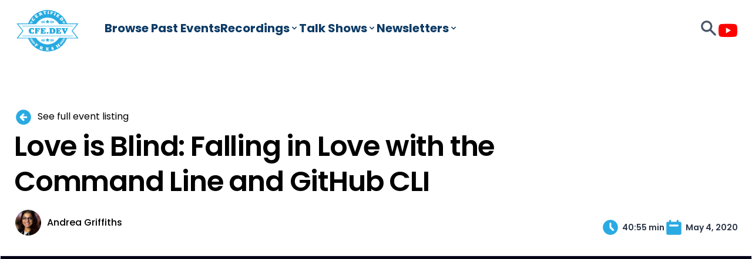

--- FILE ---
content_type: text/html; charset=UTF-8
request_url: https://cfe.dev/sessions/github-cli/
body_size: 8498
content:
<!DOCTYPE html>
<html lang="en">

<head>
  <meta charset="utf-8">
  <meta name="viewport" content="width=device-width, initial-scale=1, shrink-to-fit=no">
  <title>Love is Blind: Falling in Love with the Command Line and GitHub CLI / CFE.dev</title>
  
	<meta
    name="description"
    content="CFE.dev offers a large library of recorded sessions on a wide range of development &amp; technology topics live as well as interactive virtual meetups featuring the experts." />
  

  
  <link href='https://fonts.googleapis.com/css?family=Poppins:400,500,600,700' rel='stylesheet'>
  
  <script src="https://kit.fontawesome.com/74ff27af0b.js" crossorigin="anonymous"></script>

  
  <link rel="stylesheet" href="https://cdn.jsdelivr.net/npm/glider-js@1/glider.min.css">

  
  
      
      <link rel="stylesheet" href="/css/styles.min.015aaea980ba03b8b2d7a317a64c94eaff2f1eb259aa61f0734307f3328f7503.css">
  
  

  
  <link rel="apple-touch-icon" sizes="57x57" href="/img/ico/apple-icon-57x57.png">
  <link rel="apple-touch-icon" sizes="60x60" href="/img/ico/apple-icon-60x60.png">
  <link rel="apple-touch-icon" sizes="72x72" href="/img/ico/apple-icon-72x72.png">
  <link rel="apple-touch-icon" sizes="76x76" href="/img/ico/apple-icon-76x76.png">
  <link rel="apple-touch-icon" sizes="114x114" href="/img/ico/apple-icon-114x114.png">
  <link rel="apple-touch-icon" sizes="120x120" href="/img/ico/apple-icon-120x120.png">
  <link rel="apple-touch-icon" sizes="144x144" href="/img/ico/apple-icon-144x144.png">
  <link rel="apple-touch-icon" sizes="152x152" href="/img/ico/apple-icon-152x152.png">
  <link rel="apple-touch-icon" sizes="180x180" href="/img/ico/apple-icon-180x180.png">
  <link rel="icon" type="image/png" sizes="192x192"  href="/img/ico/android-icon-192x192.png">
  <link rel="icon" type="image/png" sizes="32x32" href="/img/ico/favicon-32x32.png">
  <link rel="icon" type="image/png" sizes="96x96" href="/img/ico/favicon-96x96.png">
  <link rel="icon" type="image/png" sizes="16x16" href="/img/ico/favicon-16x16.png">
  <link rel="manifest" href="/manifest.json">
  <meta name="msapplication-TileColor" content="#ffffff">
  <meta name="msapplication-TileImage" content="/img/ico/ms-icon-144x144.png">
  <meta name="theme-color" content="#ffffff">
  <link rel="shortcut icon" href="/img/favicon.ico">


	
	
		
		
		
	
	<meta name="twitter:card" content="summary_large_image" />
	<meta name="twitter:site" content="@cfe_dev" />
	<meta property="og:url" content="https://cfe.dev/sessions/github-cli/" />
	<meta property="og:title" content="Love is Blind: Falling in Love with the Command Line and GitHub CLI" />
	<meta property="og:description" content="Andrea Griffiths shares some useful tips, ticks and tools that will supercharge your CLI experience." />
	<meta property="og:image" content="https://cfe.dev/img/banners/GitHub-CLI.jpg" />

	

	<link rel="alternate" type="text/calendar" href="webcal://cfe.dev/sessions/github-cli/calendar.ics" title="CFE.dev" />
	</head>


<body class="antialiased">
<nav class="site-nav">
  <div class="site-nav-primary">
    <a href="/" class="flex items-center flex-shrink-0 mr-10">
      <img src="/img/logo.svg" alt="CFE.dev" class="h-16 lg:h-20" />
    </a>

    <button
      type="button"
      class="flex items-center px-3 py-2 border rounded lg:hidden"
      data-nav-toggler
    >
      <svg
        class="w-4 h-4 fill-current"
        viewBox="0 0 20 20"
        xmlns="http://www.w3.org/2000/svg"
      >
        <title>Menu</title>
        <path d="M0 3h20v2H0V3zm0 6h20v2H0V9zm0 6h20v2H0v-2z" />
      </svg>
    </button>
  </div>

  <div
    class="flex-col gap-6 lg:flex lg:flex-row lg:flex-grow lg:items-center lg:w-auto lg:not-sr-only site-nav-secondary"
    id="SiteNav"
  >
    <ul
      class="flex flex-col items-center order-1 gap-6 lg:justify-start lg:flex-row lg:flex-grow"
      id="PrimaryNav"
    >
      <li class="relative">
        <a href="/archive/" class="flex items-center text-xl nav-link anim">
          Browse Past Events
        </a>

        
      <li class="relative has-menu">
        <a href="/sessions/" class="flex items-center text-xl nav-link anim">
          Recordings
          <svg
            class="hidden w-4 h-4 fill-current lg:inline-block"
            aria-hidden="true"
          >
            <use xlink:href="/img/icons.svg#sm-cheveron-down"></use>
          </svg>
        </a>

        
        <div class="menu w-[60ch] max-w-[800px]">
          <ul class="grid grid-cols-2 gap-6 p-6 pt-0">
            
              
            <li>
              <a
                href="/categories/culture/"
                class="flex text-gray-800 has-nav-link-icon hover:text-java anim"
              >
                <div class="nav-link-icon bg-carlo">
                  <svg aria-hidden="true">
                    <use xlink:href="/img/icons.svg#sm-user-group"></use>
                  </svg>
                </div>
                <div class="ml-4">
                  <span class="block text-base font-medium">Career &amp; Culture</span>
                  <span class="block text-xs text-gray-600"
                    >Learn to lead with empathy and master soft skills.</span
                  >
                </div>
              </a>
            </li>
              
            
              
            <li>
              <a
                href="/categories/devops/"
                class="flex text-gray-800 has-nav-link-icon hover:text-java anim"
              >
                <div class="nav-link-icon bg-salmon">
                  <svg aria-hidden="true">
                    <use xlink:href="/img/icons.svg#sm-desktop-computer"></use>
                  </svg>
                </div>
                <div class="ml-4">
                  <span class="block text-base font-medium">DevOps</span>
                  <span class="block text-xs text-gray-600"
                    >Launch &amp; scale high performance apps like a pro.</span
                  >
                </div>
              </a>
            </li>
              
            
              
            <li>
              <a
                href="/categories/javascript/"
                class="flex text-gray-800 has-nav-link-icon hover:text-java anim"
              >
                <div class="nav-link-icon bg-flower">
                  <svg aria-hidden="true">
                    <use xlink:href="/img/icons.svg#sm-code"></use>
                  </svg>
                </div>
                <div class="ml-4">
                  <span class="block text-base font-medium">JavaScript</span>
                  <span class="block text-xs text-gray-600"
                    >React, Vue, JAMSTACK, and everything in-between.</span
                  >
                </div>
              </a>
            </li>
              
            
              
            <li>
              <a
                href="/categories/software/"
                class="flex text-gray-800 has-nav-link-icon hover:text-java anim"
              >
                <div class="nav-link-icon bg-sky">
                  <svg aria-hidden="true">
                    <use xlink:href="/img/icons.svg#sm-cog"></use>
                  </svg>
                </div>
                <div class="ml-4">
                  <span class="block text-base font-medium">Software Engineering</span>
                  <span class="block text-xs text-gray-600"
                    >New languages and tools to take your code to the next level.</span
                  >
                </div>
              </a>
            </li>
              
            
              
            <li>
              <a
                href="/categories/stuff/"
                class="flex text-gray-800 has-nav-link-icon hover:text-java anim"
              >
                <div class="nav-link-icon bg-lightBlue">
                  <svg aria-hidden="true">
                    <use xlink:href="/img/icons.svg#sm-sparkles"></use>
                  </svg>
                </div>
                <div class="ml-4">
                  <span class="block text-base font-medium">Cool Stuff</span>
                  <span class="block text-xs text-gray-600"
                    >Check out VR, IoT, and fun experiments.</span
                  >
                </div>
              </a>
            </li>
              
            
              
            <li>
              <a
                href="/categories/webdev/"
                class="flex text-gray-800 has-nav-link-icon hover:text-java anim"
              >
                <div class="nav-link-icon bg-jelly">
                  <svg aria-hidden="true">
                    <use xlink:href="/img/icons.svg#sm-globe"></use>
                  </svg>
                </div>
                <div class="ml-4">
                  <span class="block text-base font-medium">Web Development</span>
                  <span class="block text-xs text-gray-600"
                    >Stay up on standards, accessibility, and best practices.</span
                  >
                </div>
              </a>
            </li>
              
            
          </ul>
          <div class="p-6 bg-gray-100">
            <span class="block mb-2 text-xs font-bold text-gray-500 uppercase"
              >Discover by Tag</span
            >
            <div class="flex flex-wrap justify-between gap-4">
              <ul class="flex flex-wrap flex-1 gap-3 mb-3">
                
                <li>
                  <a
                    href="/tags/jamstack"
                    title="All pages with tag jamstack"
                    class="tag"
                    >jamstack</a
                  >
                </li>
                
                <li>
                  <a
                    href="/tags/aws"
                    title="All pages with tag aws"
                    class="tag"
                    >aws</a
                  >
                </li>
                
                <li>
                  <a
                    href="/tags/nextjs"
                    title="All pages with tag nextjs"
                    class="tag"
                    >nextjs</a
                  >
                </li>
                
                <li>
                  <a
                    href="/tags/serverless"
                    title="All pages with tag serverless"
                    class="tag"
                    >serverless</a
                  >
                </li>
                
                <li>
                  <a
                    href="/tags/devrel"
                    title="All pages with tag devrel"
                    class="tag"
                    >devrel</a
                  >
                </li>
                
                <li>
                  <a
                    href="/tags/devops"
                    title="All pages with tag devops"
                    class="tag"
                    >devops</a
                  >
                </li>
                
                <li>
                  <a
                    href="/tags/machine-learning"
                    title="All pages with tag machine-learning"
                    class="tag"
                    >machine-learning</a
                  >
                </li>
                
              </ul>
              <a
                href="/tags/"
                class="flex items-center text-lg font-medium w-[9ch] self-start"
              >
                All tags
                <svg
                  class="inline-block w-4 h-4 -rotate-90 fill-current"
                  aria-hidden="true"
                >
                  <use xlink:href="/img/icons.svg#sm-cheveron-down"></use>
                </svg>
              </a>
            </div>
          </div>
          <div class="p-6 bg-gray-200">
            <span class="block mb-2 text-xs font-bold text-gray-500 uppercase"
              >Discover by Topic</span
            ><ul class="flex flex-wrap gap-3"><li>
                <a href="/topics/astro/" class="text-white tag bg-java">
                  Astro
                </a>
              </li><li>
                <a href="/topics/devrel/" class="text-white tag bg-java">
                  Developer Relations (DevRel)
                </a>
              </li><li>
                <a href="/topics/devops/" class="text-white tag bg-java">
                  DevOps
                </a>
              </li><li>
                <a href="/topics/graphql/" class="text-white tag bg-java">
                  GraphQL
                </a>
              </li><li>
                <a href="/topics/jamstack/" class="text-white tag bg-java">
                  Jamstack
                </a>
              </li></ul>
          </div>
        </div>
      </li>
      
      
      
      <li class="relative has-menu">
        <a href="/talkshows/" class="flex items-center text-xl nav-link anim">
          Talk&nbsp;Shows
          <svg
            class="hidden w-4 h-4 fill-current lg:inline-block"
            aria-hidden="true"
          >
            <use xlink:href="/img/icons.svg#sm-cheveron-down"></use>
          </svg>
        </a>

        
        <ul class="pb-4 space-y-6 menu">
          <li>
            <span class="block px-6 leading-6 text-blue">Current Shows</span>
          </li>
          
          <li>
            <a
              href="/talkshow/devrelish/"
              class="block px-6 leading-6 text-slate hover:text-java anim"
            >
              <span class="block text-lg font-medium">DevRel(ish)</span>
            </a>
          </li>
          
          <li>
            <a
              href="/talkshow/2full2stack/"
              class="block px-6 leading-6 text-slate hover:text-java anim"
            >
              <span class="block text-lg font-medium">2 Full 2 Stack</span>
            </a>
          </li>
          
          <li>
            <a
              href="/talkshow/code-break/"
              class="block px-6 leading-6 text-slate hover:text-java anim"
            >
              <span class="block text-lg font-medium">&lt;Code&gt;&lt;Br&gt;</span>
            </a>
          </li>
          
          <li>
            <span class="block px-6 leading-6 text-blue">Past Shows</span>
          </li>
          
          <li>
            <a
              href="/talkshow/uptimefm/"
              class="block px-6 leading-6 text-slate hover:text-java anim"
            >
              <span class="block text-lg font-medium">UptimeFM</span>
            </a>
          </li>
          
          <li>
            <a
              href="/talkshow/code-sandwich-hour/"
              class="block px-6 leading-6 text-slate hover:text-java anim"
            >
              <span class="block text-lg font-medium">Code Sandwich Hour</span>
            </a>
          </li>
          
        </ul>
      </li>
      
      <li class="relative has-menu">
        <a href="/newsletters" class="flex items-center text-xl nav-link anim">
          Newsletters
          <svg
            class="hidden w-4 h-4 fill-current lg:inline-block"
            aria-hidden="true"
          >
            <use xlink:href="/img/icons.svg#sm-cheveron-down"></use>
          </svg>
        </a>

        
        <ul class="pb-4 space-y-6 menu">
         
          <li>
            <a
              href="/newsletters/jamstacked/"
              class="block px-6 leading-6 text-blue hover:text-java anim"
            >
              <span class="block text-lg font-medium">Jamstacked</span>
            </a>
          </li>
        </ul>
      </li>
    </ul>
    <ul
      class="flex flex-col flex-wrap items-center justify-center order-3 gap-6 lg:justify-end lg:flex-row lg:flex-grow lg:order-2"
      id="SecondaryNav"
    >
      <li>
        <a
          href="/search"
          class="font-bold text-gray-700 border-b-8 border-transparent hover:border-java lg:inline-block"
        >
          <svg
            class="inline-block w-8 h-8 fill-current relative -top-[3px] lg:top-auto"
          >
            <use xlink:href="/img/icons.svg#sm-search"></use>
          </svg>
          <span class="text-2xl lg:sr-only">Search</span>
        </a>
      </li>

      
    </ul>

    <ul class="flex justify-center order-2 gap-4 lg:order-3 lg:justify-end">
      
      <li>
        <a
          href="https://www.youtube.com/@cfedev"
          class="inline-block text-youtube"
          rel="noopener noreferrer"
        >
          <i class="text-3xl fab fa-youtube"></i>
        </a>
      </li>
    </ul>
  </div>
</nav>



<main class="my-20">
  
  
    
    
    
  

  <header class="container px-6 mx-auto mb-8">
    <a
      class="inline-block mb-1 align-middle"
      href="/events/command-line-github/">
        <svg
          class="inline-block w-8 h-8 mr-1 fill-current text-sky" aria-hidden="true">
          <use xlink:href="/img/icons.svg#sm-arrow-circle-left"></use>
        </svg>
        <span>See full event listing</span>
    </a>

    <h1 class="max-w-4xl mb-4 text-5xl font-semibold leading-tight tracking-tight">Love is Blind: Falling in Love with the Command Line and GitHub CLI</h1>

    <ul class="flex flex-wrap gap-6 md:items-end">
      <li class="flex items-center flex-grow">
        <div class="flex items-center font-medium leading-tight avatar-list">
          
            
              <img
                src="/img/speakers/andreagriffiths.jpg"
                alt="Avatar for Andrea Griffiths"
                class="inline-block w-12 h-12 border-2 border-white rounded-full"
                width="140"
                height="140"
                title="Andrea Griffiths">
            
          

          <span class="max-w-xs ml-2">
            
              
                Andrea Griffiths
                <span class="delimiter">&amp;</span>
              
            
          </span>
        </div>
      </li>

      
      
          <li class="items-center hidden text-sm lg:flex">
            <svg
              class="inline-block w-8 h-8 mr-1 fill-current text-sky" aria-hidden="true">
              <use xlink:href="/img/icons.svg#sm-clock"></use>
            </svg>
            <span class="font-semibold text-gray-800">40:55 min</span>
          </li>
      

      <li class="flex items-center text-sm">
        <svg class="inline-block w-8 h-8 mr-1 fill-current text-sky" aria-hidden="true">
          <use xlink:href="/img/icons.svg#sm-calendar"></use>
        </svg>
        <time class="font-semibold text-gray-800">May 4, 2020</time>
      </li>

      
    </ul>
  </header>

  <div class="container mx-auto">
    
    
      
        
          
          <div class="block mx-auto bg-black embed-responsive">
  <iframe width="560" height="315" src="https://www.youtube.com/embed/yY9PMfuOM5w" title="YouTube video player" frameborder="0" allow="accelerometer; autoplay; clipboard-write; encrypted-media; gyroscope; picture-in-picture" allowfullscreen></iframe>
</div>

        
      
    
  </div>

  <div class="container max-w-6xl px-6 pb-8 mx-auto mt-20">
    <div class="flex flex-col items-stretch gap-6 lg:gap-12 lg:flex-row">
      <div class="lg:max-w-max">
        <nav>
  <ul class="flex gap-4 lg:flex-col">
    <li></li>
    <li>
      <a
        class="inline-block p-4 text-white rounded-full bg-black"
        href="https://threads.net/intent/post?text=Love%20is%20Blind%3a%20Falling%20in%20Love%20with%20the%20Command%20Line%20and%20GitHub%20CLI https%3a%2f%2fcfe.dev%2fsessions%2fgithub-cli%2f"
        title="threads"
        target="_blank"
        aria-label="Threads"
      >
      <svg width="24px" height="24px" version="1.1" xmlns="http://www.w3.org/2000/svg"  viewBox="0 0 440 511.43" xml:space="preserve" shape-rendering="geometricPrecision" text-rendering="geometricPrecision" image-rendering="optimizeQuality" fill-rule="evenodd" clip-rule="evenodd"><path fill="#fff" fill-rule="nonzero" d="M342.383 237.038a177.282 177.282 0 00-6.707-3.046c-3.948-72.737-43.692-114.379-110.429-114.805-38.505-.255-72.972 15.445-94.454 48.041l36.702 25.178c15.265-23.159 39.221-28.096 56.864-28.096.204 0 .408 0 .61.002 21.974.14 38.555 6.529 49.287 18.987 7.81 9.071 13.034 21.606 15.621 37.425-19.483-3.311-40.553-4.329-63.077-3.038-63.45 3.655-104.24 40.661-101.501 92.08 1.391 26.083 14.385 48.523 36.587 63.181 18.772 12.391 42.95 18.45 68.077 17.079 33.183-1.819 59.215-14.48 77.377-37.63 13.793-17.58 22.516-40.363 26.368-69.069 15.814 9.544 27.535 22.103 34.007 37.2 11.006 25.665 11.648 67.84-22.764 102.223-30.15 30.121-66.392 43.151-121.164 43.554-60.758-.45-106.708-19.935-136.583-57.915-27.976-35.562-42.434-86.93-42.973-152.674.539-65.746 14.997-117.114 42.973-152.676 29.875-37.979 75.824-57.463 136.582-57.914 61.197.455 107.948 20.033 138.967 58.195 15.21 18.713 26.676 42.248 34.236 69.688L440 161.532c-9.163-33.775-23.582-62.881-43.203-87.017C357.031 25.59 298.872.519 223.936 0h-.3C148.851.518 91.344 25.683 52.709 74.795 18.331 118.499.598 179.308.002 255.535l-.002.18.002.18c.596 76.225 18.329 137.037 52.707 180.741 38.635 49.11 96.142 74.277 170.927 74.794h.3c66.486-.462 113.352-17.868 151.96-56.442 50.51-50.463 48.99-113.718 32.342-152.549-11.945-27.847-34.716-50.463-65.855-65.401zM227.587 344.967c-27.808 1.567-56.699-10.916-58.124-37.651-1.056-19.823 14.108-41.942 59.831-44.577a266.87 266.87 0 0115.422-.45c16.609 0 32.145 1.613 46.271 4.701-5.268 65.798-36.172 76.483-63.4 77.977z"/></svg>
      </a>
    </li>

    <li>
      <a
        class="inline-block p-4 text-white rounded-full bg-twitter"
        href="https://bsky.app/intent/compose?text=Love%20is%20Blind%3a%20Falling%20in%20Love%20with%20the%20Command%20Line%20and%20GitHub%20CLI https%3a%2f%2fcfe.dev%2fsessions%2fgithub-cli%2f"
        title="BlueSky"
        aria-label="BlueSky"
      >
      <svg width="24px" height="24px" version="1.1" xmlns="http://www.w3.org/2000/svg" viewBox="0 -30 610.398 610.398" xml:space="preserve">
        <path d="m135.72 44.03c66.496 49.921 138.02 151.14 164.28 205.46 26.262-54.316 97.782-155.54 164.28-205.46 47.98-36.021 125.72-63.892 125.72 24.795 0 17.712-10.155 148.79-16.111 170.07-20.703 73.984-96.144 92.854-163.25 81.433 117.3 19.964 147.14 86.092 82.697 152.22-122.39 125.59-175.91-31.511-189.63-71.766-2.514-7.3797-3.6904-10.832-3.7077-7.8964-0.0174-2.9357-1.1937 0.51669-3.7077 7.8964-13.714 40.255-67.233 197.36-189.63 71.766-64.444-66.128-34.605-132.26 82.697-152.22-67.108 11.421-142.55-7.4491-163.25-81.433-5.9562-21.282-16.111-152.36-16.111-170.07 0-88.687 77.742-60.816 125.72-24.795z" fill="#FFFFFF"/>
       </svg>
      </a>
    </li>

    <li>
      <a
        class="inline-block p-4 text-white rounded-full bg-reddit"
        href="http://www.reddit.com/submit?url=https%3a%2f%2fcfe.dev%2fsessions%2fgithub-cli%2f&amp;title=Love%20is%20Blind%3a%20Falling%20in%20Love%20with%20the%20Command%20Line%20and%20GitHub%20CLI"
        title="reddit"
        aria-label="Reddit"
      >
        <svg class="w-6 h-6 fill-current" aria-hidden="true">
          <use xlink:href="/img/social.svg#reddit"></use>
        </svg>
      </a>
    </li>
  </ul>
</nav>

      </div>

      <div class="flex-1">
        <div class="content">
          <p>In a world filled with sexy user interfaces, understanding and even learning to love the command line can be your most understated tool as a developer. In this talk, I&rsquo;ll share my CLI love story and the reasons why learning to love the command line syntax, basic utilities and file structures has made a better technologist.</p>
<p>At the end of this talk, you&rsquo;ll have a bag full of neat tricks and CLI tools to improve your workflows and a clear understanding of how GitHub CLI can supercharge your CLI experience&hellip;.and maybe, just maybe, you might even fall in love.</p>

        </div>

        <div class="mt-12 space-y-12">
          
            
              <div class="p-6 border rounded shadow-lg">
                <section>
  <div class="relative flex items-center mb-8">
    <a href="/speakers/andrea-griffiths/" class="mr-4">
      <img
        class="max-w-full rounded-full"
        src="/img/speakers/andreagriffiths.jpg"
        alt="Andrea Griffiths"
        width="120"
        height="120">
    </a>

    <div class="flex flex-col justify-center">
      <a href="/speakers/andrea-griffiths/">
        <h2 class="text-3xl font-semibold">Andrea Griffiths</h2>
        <span class="text-lg font-medium text-java">Community Specialist at GitHub</span>
      </a>

      <nav class="flex flex-wrap gap-4 mt-3">
        
          <a
            href="https://bsky.app/profile/ag11.dev"
            class="inline-block text-blue anim hover:text-twitter fill-current"
            target="_blank">
            <svg width="24px" height="24px" version="1.1" xmlns="http://www.w3.org/2000/svg" viewBox="0 -30 610.398 610.398" xml:space="preserve">
              <path d="m135.72 44.03c66.496 49.921 138.02 151.14 164.28 205.46 26.262-54.316 97.782-155.54 164.28-205.46 47.98-36.021 125.72-63.892 125.72 24.795 0 17.712-10.155 148.79-16.111 170.07-20.703 73.984-96.144 92.854-163.25 81.433 117.3 19.964 147.14 86.092 82.697 152.22-122.39 125.59-175.91-31.511-189.63-71.766-2.514-7.3797-3.6904-10.832-3.7077-7.8964-0.0174-2.9357-1.1937 0.51669-3.7077 7.8964-13.714 40.255-67.233 197.36-189.63 71.766-64.444-66.128-34.605-132.26 82.697-152.22-67.108 11.421-142.55-7.4491-163.25-81.433-5.9562-21.282-16.111-152.36-16.111-170.07 0-88.687 77.742-60.816 125.72-24.795z" />
             </svg>
          </a>
        
        
        
          <a
            href="https://twitter.com/ALAColombia"
            class="inline-block text-blue anim hover:text-twitter"
            target="_blank">
            <svg class="w-6 h-6 fill-current" aria-hidden="true">
              <use xlink:href="/img/social.svg#twitter"></use>
            </svg>
          </a>
        
        
          <a
            href="https://github.com/AndreaGriffiths11"
            class="inline-block text-blue anim hover:text-github"
            target="_blank">
            <svg class="w-6 h-6 fill-current" aria-hidden="true">
              <use xlink:href="/img/social.svg#github"></use>
            </svg>
          </a>
        
        
      </nav>
    </div>
  </div>

  <div class="text-base leading-6 content">
    <p>Andrea Griffiths is a Community Support Hype Woman with over a decade experience in customer management, success and support.
Currently a Community Specialist at GitHub, Andrea is customer obsessed, and an effective advocate for all users.
Andrea is a super fan of OSS and the unlimited power of community.</p>

  </div>
</section>

              </div>
            
          
        </div>

        

        
        
      </div>

      <div class="lg:w-[300px]">
        <div class="mb-4">
          
          
            <a href="/categories/devops/" class="inline-flex items-center gap-2 px-3 py-3 text-gray-800 border rounded hover:text-java anim">
  <div class="inline-flex items-center justify-center h-10 w-10 rounded-full bg-salmon">
    <svg aria-hidden="true" class="inline-block w-6 h-6">
      <use xlink:href="/img/icons.svg#sm-desktop-computer"></use>
    </svg>
  </div>

  <span class="inline-block text-base font-medium">DevOps</span>
</a>

          
        </div>

        
<h2 class="sr-only">Tags</h2>
<ul class="flex flex-wrap gap-3">
  
    <li>
      <a href="/tags/devops"
        title="All pages with tag devops"
        class="tag">devops</a>
    </li>
  
    <li>
      <a href="/tags/github"
        title="All pages with tag github"
        class="tag">github</a>
    </li>
  
    <li>
      <a href="/tags/git"
        title="All pages with tag git"
        class="tag">git</a>
    </li>
  
</ul>



        <aside class="sticky top-[114px] mt-12">

<div class="mt-12" style="max-width:250px">
  <h3 class="mb-4 text-s font-bold text-gray-500 uppercase">Don't miss out!</h3>
  <p class="text-xs mb-4">Sign up for our newsletter and hear about all our upcoming events and shows.</p>
  <form
      id="asideSubscribeForm"
      class="flex flex-wrap items-stretch md:justify-start"
      method="post">
      <input type="hidden" name="listName" value="cfe-newsletter" />
  <div class="flex flex-wrap flex-1 gap-2">
    <input
      type="email"
      id="email"
      placeholder="you@domain.com"
      autocomplete="off"
      class="flex-1 field"
    />
    <button id="foo" name="subscribe" type="submit" class="button border-sky">
      Subscribe
    </button>
  </div>
  <div id="subscribe_message" style="color: red"></div>
</form>
</div>

</aside>

      </div>
    </div>
  </div>

  

<div class="mt-24 bg-gray-100">
  <div class="container px-6 py-16 mx-auto">
    <h2 class="mb-10 text-4xl font-medium text-center">More <strong class="highlight-text highlight-text-java"><span>Awesome</span></strong> Sessions</h2>
    <div class="carousel">
      <div class="carousel-list" data-carousel-responsive>
        
        <div class="carousel-item carousel-item-thin">
            
<article class="event-card">
  
  <img
    src="/img/banners/gitPanic-Horiz-80.jpg"
      loading="lazy"
    alt="Banner for #gitPanic - Merging and Rebasing"
    aria-hidden="true">
  
  <div class="event-card-body">
    <div class="mb-1"><span class="px-2 text-xs font-medium text-white rounded bg-java">SESSION</span></div>
    <h1 class="event-card-title">
      <a href="/sessions/git-merging-and-rebasing/" class="click-target">#gitPanic - Merging and Rebasing</a>
    </h1>



    <p class="mb-auto">Abbey Perrini will cover techniques and strategies that will make you an expert at resolving conflicts, squashing, merging and rebasing your repo using git.</p>

    

    <footer class="mt-6">
      <ul class="flex justify-between">
        <li class="flex items-center text-sm">
          <svg class="inline-block w-6 h-6 mr-1 fill-current text-sky" aria-hidden="true">
            <use xlink:href="/img/icons.svg#sm-calendar"></use>
          </svg>
          <time class="font-semibold text-gray-800">Jun 11, 2024</time>
        </li>

        
        <li class="flex items-center font-medium leading-tight">
          
            
              <img
                src="/img/speakers/AbbeyPerini.jpg"
                alt=""
                class="inline-block w-10 h-10 -ml-2 border-2 border-white rounded-full">

              <span class="ml-2 text-sm">Abbey Perini</span>
            
          
        </li>
        
      </ul>
    </footer>
  </div>
</article>

        </div>
        
        <div class="carousel-item carousel-item-thin">
            
<article class="event-card">
  
  <img
    src="/img/banners/TractionGitHubActions-062421.jpg"
      loading="lazy"
    alt="Banner for Getting Traction with GitHub Actions"
    aria-hidden="true">
  
  <div class="event-card-body">
    <div class="mb-1"><span class="px-2 text-xs font-medium text-white rounded bg-java">SESSION</span></div>
    <h1 class="event-card-title">
      <a href="/sessions/github-actions/" class="click-target">Getting Traction with GitHub Actions</a>
    </h1>



    <p class="mb-auto">Brian Douglas walks through how you can leverage action packed workflows to supercharge your repos on GitHub by building them with containers to run arbitrary code, run CI, and even automate portions of your developer workflow.</p>

    

    <footer class="mt-6">
      <ul class="flex justify-between">
        <li class="flex items-center text-sm">
          <svg class="inline-block w-6 h-6 mr-1 fill-current text-sky" aria-hidden="true">
            <use xlink:href="/img/icons.svg#sm-calendar"></use>
          </svg>
          <time class="font-semibold text-gray-800">Jun 24, 2021</time>
        </li>

        
        <li class="flex items-center font-medium leading-tight">
          
            
              <img
                src="/img/speakers/BrianDouglas.jpg"
                alt=""
                class="inline-block w-10 h-10 -ml-2 border-2 border-white rounded-full">

              <span class="ml-2 text-sm">Brian Douglas</span>
            
          
        </li>
        
      </ul>
    </footer>
  </div>
</article>

        </div>
        
        <div class="carousel-item carousel-item-thin">
            
<article class="event-card">
  
  <img
    src="/img/banners/Severless-OpenWhisk.jpg"
      loading="lazy"
    alt="Banner for Get Started with Serverless Using OpenWhisk - Hands On Workshop"
    aria-hidden="true">
  
  <div class="event-card-body">
    <div class="mb-1"><span class="px-2 text-xs font-medium text-white rounded bg-java">SESSION</span></div>
    <h1 class="event-card-title">
      <a href="/sessions/get-started-with-openwhisk/" class="click-target">Get Started with Serverless Using OpenWhisk - Hands On Workshop</a>
    </h1>



    <p class="mb-auto">A free, hands-on workshop featuring Upkar Lidder of IBM who will walk you through building three serverless applications using the open source Apache OpenWhisk platform.</p>

    

    <footer class="mt-6">
      <ul class="flex justify-between">
        <li class="flex items-center text-sm">
          <svg class="inline-block w-6 h-6 mr-1 fill-current text-sky" aria-hidden="true">
            <use xlink:href="/img/icons.svg#sm-calendar"></use>
          </svg>
          <time class="font-semibold text-gray-800">Apr 9, 2020</time>
        </li>

        
        <li class="flex items-center font-medium leading-tight">
          
            
              <img
                src="/img/speakers/UpkarLidder.jpg"
                alt=""
                class="inline-block w-10 h-10 -ml-2 border-2 border-white rounded-full">

              <span class="ml-2 text-sm">Upkar Lidder</span>
            
          
        </li>
        
      </ul>
    </footer>
  </div>
</article>

        </div>
        
        <div class="carousel-item carousel-item-thin">
            
<article class="event-card">
  
  <img
    src="/img/banners/Getting-Started-with-Serverless.jpg"
      loading="lazy"
    alt="Banner for Getting Started with Serverless"
    aria-hidden="true">
  
  <div class="event-card-body">
    <div class="mb-1"><span class="px-2 text-xs font-medium text-white rounded bg-java">SESSION</span></div>
    <h1 class="event-card-title">
      <a href="/sessions/getting-started-serverless/" class="click-target">Getting Started with Serverless</a>
    </h1>



    <p class="mb-auto">Upkar Lidder of IBM Developer will introduce the concept of serverless, practical use cases and the key concepts that you need to know to get started.</p>

    

    <footer class="mt-6">
      <ul class="flex justify-between">
        <li class="flex items-center text-sm">
          <svg class="inline-block w-6 h-6 mr-1 fill-current text-sky" aria-hidden="true">
            <use xlink:href="/img/icons.svg#sm-calendar"></use>
          </svg>
          <time class="font-semibold text-gray-800">Feb 21, 2020</time>
        </li>

        
        <li class="flex items-center font-medium leading-tight">
          
            
              <img
                src="/img/speakers/UpkarLidder.jpg"
                alt=""
                class="inline-block w-10 h-10 -ml-2 border-2 border-white rounded-full">

              <span class="ml-2 text-sm">Upkar Lidder</span>
            
          
        </li>
        
      </ul>
    </footer>
  </div>
</article>

        </div>
        
        <div class="carousel-item carousel-item-thin">
            
<article class="event-card">
  
  <img
    src="/img/banners/HauntedDevOps.png"
      loading="lazy"
    alt="Banner for Supply Chain Robots, Electric Sheep, and SLSA"
    aria-hidden="true">
  
  <div class="event-card-body">
    <div class="mb-1"><span class="px-2 text-xs font-medium text-white rounded bg-java">SESSION</span></div>
    <h1 class="event-card-title">
      <a href="/sessions/haunted-devops-supply-chain-robots/" class="click-target">Supply Chain Robots, Electric Sheep, and SLSA</a>
    </h1>



    <p class="mb-auto">Join 5 fantastic speakers this Halloween as they reveal why DevOps isn&#39;t as scary as it may seem.</p>

    

    <footer class="mt-6">
      <ul class="flex justify-between">
        <li class="flex items-center text-sm">
          <svg class="inline-block w-6 h-6 mr-1 fill-current text-sky" aria-hidden="true">
            <use xlink:href="/img/icons.svg#sm-calendar"></use>
          </svg>
          <time class="font-semibold text-gray-800">Oct 31, 2023</time>
        </li>

        
        <li class="flex items-center font-medium leading-tight">
          
            
              <img
                src="/img/speakers/BrettSmith.jpg"
                alt=""
                class="inline-block w-10 h-10 -ml-2 border-2 border-white rounded-full">

              <span class="ml-2 text-sm">Brett Smith</span>
            
          
        </li>
        
      </ul>
    </footer>
  </div>
</article>

        </div>
        
        <div class="carousel-item carousel-item-thin">
          <a
            href="/sessions/"
            class="flex items-center justify-center w-full px-4 py-8 text-2xl font-medium rounded-sm bg-sand card"><span class="text-center highlight-text-t-dots">Check out all <span class="text-4xl font-bold text-blue">389</span> sessions</a>
        </div>
      </div>
      <button class="glider-prev" aria-hidden="true" aria-label="Next" title="Next">
  <svg class="inline-block w-8 h-8 mr-1 fill-current text-sky">
    <use xlink:href="/img/icons.svg#sm-arrow-left"></use>
  </svg>
</button>
<button class="glider-next" aria-hidden="true" aria-label="Previous" title="Previous">
  <svg class="inline-block w-8 h-8 mr-1 fill-current text-sky">
    <use xlink:href="/img/icons.svg#sm-arrow-right"></use>
  </svg>
</button>

    </div>
  </div>
</div>

</main>




<footer class="bg-blue">
  <div
    class="container flex flex-col gap-12 px-6 py-16 mx-auto">

    <div class="flex justify-center">
      <img src="/img/logo-white.svg" alt="CFE.dev" class="h-20"/>
    </div>

    <nav>
      <ul class="flex flex-col gap-10 md:grid md:grid-cols-2 lg:grid-cols-5">
        <li>
          <h2 class="mb-3 text-lg font-bold text-sky">Upcoming Events</h2>
          <ul class="space-y-3">
            
            
            <li>
              <a href="/archive" class="text-white anim">Browse Past Events</a>
            </li>
          </ul>
        </li>

        <li>
          <h2 class="mb-3 text-lg font-bold text-sky">Recordings</h2>
          <ul class="space-y-3">
            <li>
              <a
                href="/sessions/"
                class="text-white anim">All Recordings</a>
            </li>
          </ul>
        </li>

        <li>
          <h2 class="mb-3 text-lg font-bold text-sky">Talk Shows</h2>
          
          
          <ul class="space-y-3">
            
              <li>
                <a
                  href="/talkshow/devrelish/"
                  class="text-white anim">DevRel(ish)</a>
              </li>
            
              <li>
                <a
                  href="/talkshow/2full2stack/"
                  class="text-white anim">2 Full 2 Stack</a>
              </li>
            
              <li>
                <a
                  href="/talkshow/code-break/"
                  class="text-white anim">&lt;Code&gt;&lt;Br&gt;</a>
              </li>
            
              <li>
                <a
                  href="/talkshow/uptimefm/"
                  class="text-white anim">UptimeFM</a>
              </li>
            
              <li>
                <a
                  href="/talkshow/code-sandwich-hour/"
                  class="text-white anim">Code Sandwich Hour</a>
              </li>
            
          </ul>
          
        </li>

        <li>
          <h2 class="mb-3 text-lg font-bold text-sky">Speakers</h2>
          <ul class="space-y-3">
            <li>
              <a
              href="/speakers/"
              class="text-white anim">All Speakers</a>
            </li>
          </ul>
        </li>

        <li>
          <h2 class="mb-3 text-lg font-bold text-sky">CFE.dev</h2>
          <ul class="space-y-3">
            <li>
              <a class="text-white anim" href="/conduct/">Code of Conduct</a>
            </li>
            <li>
              <a class="text-white anim" href="/blog/">Blog</a>
            </li>
            <li>
              <a href="/about" class="text-white anim">Who We Are</a>
            </li>
            
          </ul>
        </li>
      </ul>
    </nav>

   
    <small class="block w-full text-white">&copy; 2025 CFE.dev</small>
  </div>
</footer>


<script
  defer
  src="https://static.cloudflareinsights.com/beacon.min.js"
  data-cf-beacon='{"token": "0587cb6bfbdc4012a26d3c718e2a2160", "spa": false}'
></script>

<script src="https://cdn.jsdelivr.net/npm/glider-js@1/glider.min.js"></script>
<script src="https://unpkg.com/axios/dist/axios.min.js"></script>

<script src="/js/newsletter.js"></script>

<script src="/js/search.js"></script>

<script src="/js/reminder.js"></script>
<script src="/js/main.js"></script>



</body>
</html>


--- FILE ---
content_type: image/svg+xml
request_url: https://cfe.dev/img/logo.svg
body_size: 4318
content:
<svg version="1.1" id="Layer_1" xmlns="http://www.w3.org/2000/svg" x="0" y="0" viewBox="0 0 151 105.7" xml:space="preserve"><style>.st0{fill:#27aae1}.st1{fill:none;stroke:#fff;stroke-width:.75;stroke-miterlimit:10}.st3{fill:#fff}.st5{fill:#27aae1;stroke-width:.75}.st5,.st6,.st7{stroke:#27aae1;stroke-miterlimit:10}.st6{stroke-width:1.5;fill:#27aae1}.st7{fill:none}</style><circle class="st0" cx="75.5" cy="53.6" r="46.9"/><circle class="st1" cx="75.5" cy="53.6" r="43.5"/><circle cx="75.5" cy="53.6" r="41.3" fill="none" stroke="#fff" stroke-width="1.5" stroke-miterlimit="10"/><circle class="st1" cx="75.5" cy="53.6" r="39.3"/><path class="st0" d="M43.3 85.8l5.9-5.8 52 .8 5.7 6-3.5 3-4.4 3.1-14.3 5.3-10.5 1.2-6.1-.6-10.6-3.2-8.6-4.7zM36.9 30.3l6.4 3.9 63.7-.1 7.1-4.5-5.9-7.8-9.2-7.5L84.7 9H72.3l-9.1 1.1-11 4.2-8.2 6z"/><path class="st3" d="M41.3 30.4c-.9-.7-1.4-1.5-1.5-2.4-.1-.9.2-1.7.8-2.6.3-.3.6-.7 1-.9l.1-.1s.1-.1.1-.3.1-.2.1-.3c.1-.1.2-.2.3-.2.1 0 .2 0 .4.1.3.1.5.2.8.4.3.2.5.3.6.4.1.1.2.2.2.3s0 .2-.1.3c-.1.2-.4.2-.8.2h-.4c-.3 0-.5.1-.7.1-.2.1-.4.2-.5.3-.2.3-.3.6-.1 1 .1.4.4.7.9 1.1.6.5 1.2.7 1.7.8.6.1 1-.1 1.3-.4.1-.2.2-.3.2-.5s0-.4-.1-.7v-.1c-.1-.3-.1-.5 0-.7.1-.1.2-.2.3-.2.1 0 .2.1.4.2.4.3.6.5.7.7.1.1.1.3.1.4 0 .2-.1.5-.3.9-.2.4-.5.8-.8 1.2-.7.9-1.5 1.4-2.4 1.6-.6.3-1.4.1-2.3-.6zM48.6 22.6l-.3-.4c-.5-.7-.9-1.1-1-1.3s-.3-.3-.4-.3h-.2c-.2 0-.4 0-.6-.2-.1-.1-.2-.3-.1-.4 0-.1.1-.2.3-.3l.2-.2c.5-.4 1-.8 1.5-1.1.8-.6 1.5-1.2 2.2-1.7.1-.1.1-.1.2-.1.1-.1.3-.2.3-.1s.2.1.3.3l.7.9c.2.2.2.4.2.5s-.1.2-.2.3c-.1.1-.3.1-.6-.1-.1 0-.1-.1-.2-.1-.2-.1-.4-.2-.7-.1-.2.1-.5.2-.9.5l-.3.3-.2.2c0 .1.1.2.2.4l.1.2.2.2.3.3c.1 0 .2 0 .3-.1l.2-.2v-.3-.1c-.1-.2 0-.4.2-.6.1-.1.3-.1.4-.1s.3.2.5.5l.2.3.3.4c.1.1.2.2.3.4s.2.2.2.2c.1.2.2.3.2.4 0 .1-.1.2-.2.3-.1.1-.2.1-.3.1-.1 0-.2-.1-.3-.2-.4-.2-.6-.3-.7-.3-.1 0-.2 0-.3.1-.1.1-.1.1-.1.2s.1.2.2.4l.2.2c.3.4.5.6.7.6.2 0 .4 0 .6-.2.3-.2.5-.4.6-.7.2-.3.2-.5.2-.7v-.4c-.1-.3 0-.5.1-.6.1-.1.2-.1.3-.1.1 0 .2.1.3.3.1.2.3.4.5.6.2.2.3.5.4.7.1.1.1.2.1.3s-.1.2-.2.3c0 0-.1 0-.1.1-.3.2-.6.5-.9.7l-1.1.8c-.1.1-.4.3-.8.6s-.8.7-1.2.9c-.2.1-.3.2-.4.2-.1 0-.2-.1-.3-.2-.2-.2-.2-.4-.1-.5 0-.1.1-.1.1-.2s0-.3-.2-.5c-.2-.3-.5-.7-.9-1.3zM62.6 17.8c-.2.1-.3.1-.4.1-.1 0-.2-.1-.3-.2l-1.1-.9c-.1-.1-.2-.2-.4-.3-.5-.4-.8-.6-.9-.5-.1 0-.1.1-.1.2s0 .2.1.4c.2.5.4.9.5 1s.3.2.4.2h.1c.3-.1.4 0 .5.2.1.2.1.4.1.5 0 .1-.2.2-.6.4-.1 0-.2.1-.4.2s-.3-.1-.4-.1c-.1.1-.3.1-.6.3-.3.1-.4.2-.5.2l-.1.1c-.3.1-.6.2-.7.2s-.2-.1-.3-.3c-.1-.2-.1-.4 0-.5l.1-.1c.1-.1 0-.3 0-.5-.1-.3-.2-.7-.5-1.3l-.1-.6c-.3-.8-.6-1.3-.7-1.6-.1-.2-.2-.4-.3-.4h-.2c-.2 0-.4-.1-.5-.3-.1-.2-.1-.3 0-.4 0-.1.2-.2.5-.3.1-.1.3-.1.6-.2s.4-.2.6-.2c.3-.1.7-.3 1-.4l.6-.3c.8-.3 1.5-.4 2.1-.3.6.1 1 .5 1.2 1.1.1.3.2.6.1.8 0 .3-.2.5-.4.8-.1.1-.1.2-.1.2s.1.1.2.1l1.9.9c.1 0 .3.1.5.1s.4.1.4.2c.1.2.1.4 0 .6-.1.2-.3.3-.7.5l-1.2.4zM59.3 15c.3-.1.4-.2.5-.4.1-.2.1-.4 0-.6-.1-.2-.3-.4-.5-.5-.2-.1-.4-.1-.7 0-.1.1-.2.1-.2.2s0 .2.1.4l.2.4c0 .1.1.1.1.2s.1.1.1.2c.1.1.1.2.2.2-.1 0 0 0 .2-.1zM65.8 11.7l-.2-1.2V10c.1-.1.2-.1.3-.2l5.7-.8c.1 0 .2 0 .3.1.1.1.1.2.1.4l.2 1.5c0 .1 0 .2-.1.2s-.1.1-.2.1c-.2 0-.4-.1-.5-.3 0-.1-.1-.1-.1-.2-.1-.2-.3-.3-.4-.4s-.3-.1-.4-.1c-.2 0-.3.1-.3.3 0 .2 0 .6.1 1.2l.2 1.1c.1.7.2 1.2.3 1.5s.2.4.2.5c0 0 .1 0 .2.1.2 0 .3.2.3.4s0 .3-.1.4c-.1.1-.3.1-.5.2h-.2c-.1 0-.2 0-.4.1-.2 0-.4.1-.5.1-.1 0-.2 0-.5.1-.3 0-.5.1-.6.1h-.5c-.1-.1-.1-.2-.2-.3 0-.2 0-.4.2-.5.1 0 .1-.1.2-.1.1-.1.1-.2.1-.5s-.1-.9-.2-1.9c-.1-1-.3-1.5-.4-1.8-.1-.2-.2-.3-.4-.3-.1 0-.3.1-.4.2-.1.1-.2.3-.3.5 0 .1 0 .1-.1.3-.1.3-.2.5-.4.5-.1 0-.2 0-.3-.1-.1-.3-.2-.4-.2-.7zM77 15.7h-1.2c-.2 0-.4 0-.4-.1-.1-.1-.1-.2-.1-.3 0-.2.1-.4.3-.5.1 0 .1-.1.2-.1.1-.1.1-.2.2-.5 0-.3.1-.7.1-1.4v-.5-1.7c0-.3 0-.4-.1-.5 0 0-.1-.1-.2-.1-.2-.1-.3-.3-.3-.5s0-.3.1-.4.2-.1.4-.1h2.6c.2 0 .3 0 .4.1v.5c0 .2-.1.3-.3.4-.1 0-.1.1-.2.1-.1.1-.1.2-.1.5s-.1.8-.1 1.7v1.9c0 .3.1.4.2.5 0 0 .1.1.2.1.2.1.2.2.2.5 0 .2-.1.3-.1.3-.1.1-.3.1-.6.1H77zM82.9 16.3c-.1 0-.2-.1-.5-.1-.2-.1-.5-.1-.6-.1-.3-.1-.4-.1-.5-.2-.1-.1-.1-.2 0-.4s.2-.4.3-.4h.2c.1 0 .2-.2.3-.4.1-.3.2-.7.4-1.4l.1-.5c.2-.9.3-1.4.3-1.7v-.5l-.1-.1c-.2-.2-.3-.3-.2-.6 0-.2.1-.3.2-.3s.2-.1.4 0c0 0 .1 0 .3.1.6.2 1.2.3 1.8.4 1 .2 1.9.4 2.7.6h.2c.2 0 .3.1.3.2v.4l-.3 1.2v.1c-.1.3-.1.4-.2.5-.1.1-.2.1-.3 0-.2 0-.3-.2-.3-.5v-.2c-.1-.2-.2-.4-.4-.6s-.5-.3-1-.4l-.3-.1h-.3c-.1 0-.1.2-.2.4l-.2.4c-.1.2-.1.4 0 .4 0 .1.1.1.2.1h.3c.1 0 .1-.1.2-.2 0 0 0-.1.1-.1.1-.2.3-.3.6-.3.2 0 .3.1.3.2s0 .3-.1.7l-.1.4-.1.4c0 .1-.1.3-.1.4 0 .2 0 .2-.1.2 0 .2-.1.3-.2.4-.1.1-.2.1-.4 0-.1 0-.2-.1-.3-.2-.1-.1-.1-.2-.1-.4s0-.4-.1-.5-.1-.2-.2-.2h-.2c0 .1-.1.2-.1.4l-.1.4-.1.4c-.1.2-.1.4-.1.5 0 .1 0 .2.1.3 0 0 .1.1.2.1.2.1.2.3.1.5 0 .2-.1.3-.2.3h-.8c-.1 0-.2 0-.4-.1-.1.2-.3.2-.4.1zM90.8 18.8c-.5-.2-.9-.4-1.1-.5-.2-.1-.3-.2-.4-.3v-.4c.1-.2.2-.3.4-.3h.2c.1 0 .2-.1.3-.4.1-.2.3-.7.6-1.3l.2-.5c.4-.8.6-1.3.7-1.6s.1-.4.1-.5c0 0-.1-.1-.1-.2-.2-.2-.2-.4-.1-.6.1-.2.2-.3.2-.3.1 0 .2 0 .4.1l.4.2c.3.1.5.2.8.3.3.1.5.2.8.3.3.1.4.2.4.2.2.1.3.2.3.3 0 .1 0 .2-.1.4s-.2.3-.5.3h-.2c-.1 0-.2.2-.3.4-.1.2-.4.8-.7 1.6l-.1.6c-.3.6-.5 1.1-.5 1.3-.1.3-.1.4 0 .5l.1.1c.1.1.1.3 0 .5s-.2.2-.3.3c-.1 0-.3 0-.6-.1l-.2-.1c-.1 0-.2-.1-.4-.2 0 .1-.2 0-.3-.1zM96.8 18.6l.3-.4c.5-.7.8-1.2.9-1.4.1-.2.2-.4.2-.5 0 0 0-.1-.1-.2-.1-.2-.1-.4 0-.6.1-.1.2-.2.3-.2s.2 0 .4.2l.2.2c.5.4 1 .8 1.5 1.1.8.6 1.6 1.1 2.3 1.6.1.1.1.1.2.1.2.1.2.2.2.3 0 .1 0 .2-.2.4l-.7 1c-.2.2-.3.4-.4.4-.1 0-.2 0-.3-.1-.1-.1-.2-.3-.1-.6 0-.1 0-.2.1-.2.1-.2 0-.5-.1-.7-.1-.2-.4-.4-.7-.7l-.3-.3c-.1-.1-.2-.1-.3-.1-.1 0-.2.1-.3.3l-.1.2-.2.2c-.1.2-.2.3-.2.4s0 .1.2.2c.1.1.2.1.3.1.1 0 .2 0 .2-.1 0 0 .1 0 .1-.1.2-.2.4-.2.6 0 .1.1.2.2.2.3s-.1.3-.3.6l-.2.3-.3.4c-.1.1-.2.2-.3.4l-.1.2c-.1.2-.2.3-.3.3-.1 0-.2 0-.4-.1l-.2-.2s0-.2.1-.4.1-.4.1-.5c0-.1-.1-.2-.2-.3-.1-.1-.1-.1-.2 0-.1 0-.2.1-.3.3l-.2.2c-.3.4-.4.6-.4.8s.1.3.4.5c.3.2.5.3.8.4s.5.1.8 0c.1 0 .2-.1.4-.2.3-.1.5-.2.6-.1.1.1.2.2.2.3 0 .1 0 .2-.2.4-.1.2-.3.4-.5.6s-.4.4-.5.6c-.1.1-.2.2-.3.2-.1 0-.2 0-.3-.1 0 0-.1 0-.1-.1-.3-.2-.6-.5-1-.7l-1.1-.8c-.1-.1-.4-.3-.8-.6-.5-.3-.9-.6-1.3-.9-.2-.1-.3-.2-.3-.3 0-.1 0-.2.1-.3.1-.2.3-.3.5-.2h.2c.1 0 .2-.1.4-.3.3-.3.6-.7 1-1.2zM102.6 26.9c-.2-.2-.3-.4-.3-.5s0-.2.2-.3c.2-.2.4-.2.6-.1h.1c.1.1.3 0 .5-.1s.6-.4 1.1-.8c.8-.7 1.4-1.2 1.7-1.5s.4-.5.4-.6v-.1c-.1-.2 0-.4.1-.5.2-.1.3-.2.4-.2s.2.1.4.3c0 0 .1.1.2.3.1.1.2.3.3.4.3.3.6.7.9 1 .3.4.5.6.6.7.8 1 1.2 1.9 1.2 2.7 0 .8-.4 1.6-1.3 2.3-.4.4-.9.6-1.4.8-.5.2-1 .2-1.4.1-.4-.1-.7-.2-1.1-.5s-.7-.6-1.2-1.1c-.1-.1-.3-.3-.5-.6-.3-.3-.5-.6-.6-.8-.1-.1-.3-.3-.4-.5-.3-.2-.4-.4-.5-.4zm5-1.1c-.6.5-1.1.9-1.4 1.2s-.6.6-.8.7c-.1.1-.2.2-.2.3 0 .1 0 .2.1.3.3.3.6.5 1 .4s.8-.3 1.3-.7c.6-.5 1-1 1.1-1.5.2-.5.1-.9-.2-1.3-.1-.1-.2-.1-.2-.1 0 .2-.3.4-.7.7z"/><path class="st0" d="M145.3 37.1H5.7L18.8 54 5.7 70.8h139.6L132.2 54z"/><path d="M141.2 39H101.3c-5.2-8.9-14.8-14.8-25.8-14.8s-20.6 6-25.8 14.8H9.8l11.6 15L9.8 69H49.7c5.2 8.9 14.8 14.8 25.8 14.8s20.6-6 25.8-14.8H141.2l-11.6-15 11.6-15z" fill="#fff" stroke="#fff" stroke-width=".741" stroke-miterlimit="10"/><g><path class="st0" d="M75.5 35.5l-2.8 1.4.6-3.1-2.3-2.1 3.1-.5 1.4-2.8 1.4 2.8 3.1.5-2.3 2.1.6 3.1z"/><path class="st5" d="M61.7 31.6h8.1"/><path class="st6" d="M60.7 33.7h9.1"/><path class="st5" d="M61.7 35.8h8.1"/><g><path class="st5" d="M89.3 35.8h-8.1"/><path class="st6" d="M90.3 33.7h-9.1"/><path class="st5" d="M89.3 31.6h-8.1"/></g></g><g><path class="st0" d="M75.5 76.8l-2.8 1.5.6-3.1L71 73l3.1-.4 1.4-2.8 1.4 2.8 3.1.4-2.3 2.2.6 3.1z"/><path class="st5" d="M61.7 72.9h8.1"/><path class="st6" d="M60.7 75h9.1"/><path class="st5" d="M61.7 77.1h8.1"/><g><path class="st5" d="M89.3 77.1h-8.1"/><path class="st6" d="M90.3 75h-9.1"/><path class="st5" d="M89.3 72.9h-8.1"/></g></g><g><path class="st0" d="M33.1 53.9c0-2.1.6-3.8 1.7-4.9s2.7-1.8 4.7-1.8c.8 0 1.6.1 2.5.3.2 0 .3.1.3.1.1 0 .3-.1.5-.2s.4-.2.5-.2c.2 0 .4.1.6.2.2.1.3.4.4.7.1.5.3 1.1.3 1.6.1.6.1 1 .1 1.3 0 .3-.1.5-.2.7-.1.2-.4.3-.6.3-.4 0-.8-.3-1.2-.8-.2-.2-.3-.4-.4-.5-.4-.4-.7-.7-1.1-.9-.4-.2-.7-.3-1-.3-.7 0-1.2.3-1.6 1-.4.5-.6 1.4-.6 2.5 0 1.4.3 2.6.8 3.5.5.9 1.2 1.4 2.1 1.4.4 0 .7-.1 1-.3.3-.2.6-.5.9-.9 0 0 .1-.1.1-.2.3-.5.7-.7 1.1-.7.3 0 .5.1.6.2.1.1.1.4.1.9 0 .9 0 1.6-.1 1.8s-.2.5-.4.7c-.3.2-.8.4-1.6.5s-1.7.2-2.7.2c-2.2 0-3.9-.5-5-1.6-1.3-1.1-1.8-2.6-1.8-4.6zM49.9 59.9h-2.1c-.5 0-.9-.1-1-.2-.2-.1-.2-.3-.2-.6 0-.5.2-.8.5-.9.1-.1.2-.1.3-.2.2-.1.3-.4.3-.9.1-.5.1-1.4.1-2.7v-.9c0-1.6 0-2.7-.1-3.2 0-.5-.1-.8-.2-.9-.1-.1-.2-.1-.3-.2-.4-.2-.6-.5-.6-.9 0-.3.1-.6.2-.7.1-.1.4-.2.8-.2h9.6c.4 0 .6.1.7.2.1.1.1.3.1.7V50.6c0 .5-.1.8-.2 1s-.3.2-.6.2c-.4 0-.6-.3-.8-.8-.1-.2-.1-.3-.2-.4-.2-.4-.5-.7-.9-.9-.4-.2-1-.3-1.9-.3h-.6c-.3 0-.5 0-.6.1-.1.2-.2.5-.2.9v.8c0 .4 0 .7.1.8.1.1.2.2.5.2.2 0 .3 0 .5-.1.1-.1.2-.2.3-.4 0 0 0-.1.1-.2.1-.5.5-.7.9-.7.3 0 .5.1.6.3.1.2.2.6.2 1.2v2.8c0 .4-.1.6-.2.8-.1.1-.3.2-.7.2-.2 0-.4-.1-.6-.2-.1-.1-.2-.3-.3-.6-.1-.5-.2-.8-.4-.9s-.3-.2-.5-.2-.3.1-.4.2c-.1.1-.1.4-.1.8v1.4c0 .4 0 .7.1.9s.1.3.3.4c.1.1.2.1.3.2.3.1.5.4.5.9 0 .3-.1.5-.2.6-.2.1-.5.2-1.1.2H50.7c-.4 0-.6.1-.8.1zM60.8 54.3v-.9c0-1.6 0-2.6-.1-3.1 0-.5-.1-.8-.2-.9-.1-.1-.2-.1-.3-.2-.4-.2-.6-.5-.6-.9 0-.3.1-.6.2-.7.1-.1.4-.2.8-.2h9.6c.4 0 .6.1.7.2.1.1.1.3.1.7V50.6c0 .5-.1.8-.2 1s-.3.2-.6.2-.6-.3-.8-.8c-.1-.2-.1-.3-.1-.4-.2-.4-.5-.7-.9-.9-.4-.2-1-.3-1.8-.3h-.9c-.2 0-.4.1-.5.2-.1.1-.1.4-.1.8v.9c0 .5 0 .8.1.9s.2.2.5.2c.2 0 .3 0 .5-.1.1-.1.2-.2.3-.4 0 0 0-.1.1-.2.1-.5.5-.7.9-.7.3 0 .5.1.6.3.1.2.2.6.2 1.2v2.8c0 .4-.1.6-.2.8-.1.1-.3.2-.7.2-.2 0-.4-.1-.6-.2-.1-.1-.2-.3-.3-.6-.1-.5-.2-.8-.4-.9s-.3-.2-.5-.2-.3.1-.4.2c-.1.1-.1.4-.1.8v.5c0 .9.1 1.4.3 1.7.2.3.6.4 1.1.4.6 0 1.1-.1 1.7-.3.5-.2.9-.5 1.2-.8.1-.1.2-.3.4-.6.3-.5.6-.8.9-.8.3 0 .5.1.6.2.1.1.2.4.2.7 0 .5 0 .9-.1 1.5 0 .5-.1 1-.1 1.5 0 .3-.1.5-.2.5-.1.1-.3.1-.6.1h-9.9c-.4 0-.7-.1-.8-.2-.2-.1-.2-.3-.2-.6 0-.5.2-.8.5-.9.1-.1.2-.1.3-.2.1-.1.3-.4.3-.9.1-.6.1-1.5.1-2.9zM75.5 60.1c-.6 0-1.1-.2-1.4-.5-.4-.4-.6-.8-.6-1.4 0-.6.2-1 .6-1.4s.9-.5 1.6-.5c.6 0 1.1.2 1.4.5.4.3.5.8.5 1.3 0 .6-.2 1.1-.6 1.5-.3.3-.8.5-1.5.5z"/><g><path class="st0" d="M80.8 59.9c-.5 0-.9-.1-1-.2-.2-.1-.3-.3-.3-.7 0-.5.2-.8.5-1 .1 0 .1-.1.1-.1.2-.1.4-.4.5-.8.1-.4.1-1.3.1-2.5 0-2 0-3.4-.1-4.1-.1-.7-.2-1.2-.3-1.3 0 0-.1-.1-.2-.1-.4-.1-.6-.4-.6-.8s.1-.6.2-.8c.1-.1.4-.2.9-.2H86.3c2.4 0 4.1.5 5.3 1.6s1.8 2.6 1.8 4.7c0 1.1-.2 2-.5 2.9-.4.9-.9 1.6-1.6 2.2-.5.5-1.2.8-2 1s-1.8.3-3 .3h-4.7c-.5 0-.7-.1-.8-.1zm4.4-8.4V55c0 .9.1 1.6.1 2 0 .3.1.6.2.6.1.1.3.1.6.1.8 0 1.4-.3 1.8-.9.4-.6.6-1.5.6-2.7 0-1.4-.3-2.6-.8-3.4s-1.2-1.2-2.1-1.2c-.2 0-.3.1-.4.3.1.1 0 .7 0 1.7zM95.5 54.3v-.9c0-1.6 0-2.6-.1-3.1 0-.5-.1-.8-.2-.9-.1-.1-.2-.1-.3-.2-.4-.2-.6-.5-.6-.9 0-.3.1-.6.2-.7.1-.1.4-.2.8-.2h9.6c.4 0 .6.1.7.2.1.1.1.3.1.7V50.6c0 .5-.1.8-.2 1s-.3.2-.6.2-.6-.3-.8-.8c-.1-.2-.1-.3-.1-.4-.2-.4-.5-.7-.9-.9-.4-.2-1-.3-1.8-.3h-.9c-.2 0-.4.1-.5.2-.1.1-.1.4-.1.8v.9c0 .5 0 .8.1.9s.2.2.5.2c.2 0 .3 0 .5-.1.1-.1.2-.2.3-.4 0 0 0-.1.1-.2.1-.5.5-.7.9-.7.3 0 .5.1.6.3.1.2.2.6.2 1.2v2.8c0 .4-.1.6-.2.8-.1.1-.3.2-.7.2-.2 0-.4-.1-.6-.2-.1-.1-.2-.3-.3-.6-.1-.5-.2-.8-.4-.9s-.3-.2-.5-.2-.3.1-.4.2c-.1.1-.1.4-.1.8v.5c0 .9.1 1.4.3 1.7.2.3.6.4 1.1.4.6 0 1.1-.1 1.7-.3.5-.2.9-.5 1.2-.8.1-.1.2-.3.4-.6.3-.5.6-.8.9-.8.3 0 .5.1.6.2.1.1.2.4.2.7 0 .5 0 .9-.1 1.5 0 .5-.1 1-.1 1.5 0 .3-.1.5-.2.5-.1.1-.3.1-.6.1h-9.9c-.4 0-.7-.1-.8-.2-.2-.1-.2-.3-.2-.6 0-.5.2-.8.5-.9.1-.1.2-.1.3-.2.1-.1.3-.4.3-.9 0-.6.1-1.5.1-2.9zM111.4 47.4h2.7c.4 0 .7.1.8.2.2.1.2.3.2.6s0 .5-.1.7c-.1.1-.3.3-.6.5-.2.1-.4.2-.5.4-.1.1-.1.3-.1.4 0 .2.1.5.3 1.1s.4 1.1.7 1.7c.2.4.4.7.5.9.1.2.3.3.4.3.1 0 .2-.1.3-.3.1-.2.3-.5.5-1 .3-.7.5-1.3.6-1.6s.2-.7.2-.9c0-.4-.2-.8-.6-1.1s-.6-.5-.6-.8c0-.3.1-.6.2-.7.2-.1.4-.2.8-.2h3.7c.3 0 .5.1.7.2.1.1.2.3.2.6 0 .4-.2.7-.5.9-.1 0-.1.1-.1.1-.3.2-.6.7-1.1 1.6-.1.2-.2.3-.2.5-.5.9-1.2 2.3-2.1 4.2-.9 1.9-1.6 3.2-2 3.9-.2.3-.4.6-.6.7-.2.1-.4.2-.7.2-.3 0-.5-.1-.7-.2-.2-.1-.4-.3-.5-.6-.3-.6-.8-1.6-1.5-2.9-.7-1.3-1.3-2.8-2-4.4-.1-.2-.2-.4-.3-.7-.4-1-.8-1.6-1-1.9-.1-.1-.3-.2-.6-.4-.4-.2-.6-.5-.6-.8 0-.4.1-.6.2-.7.1-.1.4-.2.8-.2h1.2c.6-.3 1.4-.3 2-.3z"/></g></g><path class="st7" d="M18.6 43h113.8M18.6 65.2h113.8"/><g><path class="st3" d="M47.2 87.9c-.1 0-.2-.1-.4-.3-.2-.2-.4-.3-.5-.4-.2-.2-.3-.3-.3-.4 0-.1 0-.2.1-.3.2-.2.3-.3.5-.2h.2c.1 0 .2-.1.4-.3s.5-.6.9-1.1l.3-.4c.5-.7.9-1.1 1-1.4.1-.2.2-.4.2-.5 0 0 0-.1-.1-.2-.1-.2-.1-.4 0-.6.1-.1.2-.2.3-.2.1 0 .2 0 .4.2l.2.2 1.5 1.2c.8.6 1.5 1.2 2.2 1.7.1.1.1.1.2.1.1.1.2.2.2.3 0 .1-.1.2-.2.3l-.7.9-.4.4c-.1 0-.2 0-.3-.1-.1-.1-.2-.3-.1-.6 0-.1.1-.2.1-.2 0-.2 0-.5-.1-.7-.1-.2-.3-.4-.7-.7l-.2-.2c-.1-.1-.2-.2-.3-.1-.1 0-.2.1-.3.3l-.3.4c-.1.2-.2.3-.2.4 0 .1 0 .1.1.2s.2.1.2.1c.1 0 .2 0 .2-.1 0 0 .1 0 .1-.1.2-.1.4-.1.6 0 .1.1.2.2.2.3 0 .1-.1.3-.3.6l-.2.3-.3.3c-.1.1-.2.2-.3.4s-.1.3-.1.3c-.1.2-.2.3-.3.3s-.2 0-.4-.1c-.1-.1-.2-.2-.2-.3 0-.1 0-.2.1-.4s.1-.4.1-.5c0-.1 0-.2-.1-.3-.1-.1-.1-.1-.2 0-.1 0-.2.1-.3.3l-.2.3-.2.3c-.1.2-.2.3-.3.4s-.1.2 0 .3c0 0 0 .1.1.2.1.2.1.3-.1.5-.1.1-.2.2-.3.2s-.3-.1-.5-.3l-.2-.1c-.1 0-.2-.1-.3-.3-.2-.1-.4-.2-.5-.3zM62.2 96.1c-.2-.1-.3-.1-.4-.2 0-.1-.1-.2-.1-.4l-.2-1.4c0-.1 0-.3-.1-.5-.1-.6-.2-.9-.3-1h-.2c-.1 0-.1.2-.2.3-.2.5-.3.9-.3 1.1 0 .2.1.3.2.4 0 0 .1 0 .1.1.2.1.3.3.2.5-.1.2-.2.3-.3.4s-.3 0-.7-.1c-.1 0-.2-.1-.4-.2s-.4-.1-.5-.2c-.1-.1-.3-.1-.6-.2s-.4-.1-.6-.2h-.1c-.3-.1-.5-.2-.6-.3-.1-.1-.1-.2 0-.4s.2-.4.4-.4h.2c.1 0 .2-.2.3-.4s.3-.7.5-1.3l.2-.5c.3-.8.5-1.4.5-1.6.1-.3.1-.4 0-.5 0 0-.1-.1-.1-.2-.2-.2-.2-.4-.1-.6.1-.2.1-.3.2-.3s.3 0 .6.1c.1.1.4.1.6.2.3.1.4.2.6.2.3.1.7.2 1.1.4s.6.2.7.2c.8.3 1.4.7 1.7 1.2.3.5.4 1 .2 1.6-.1.3-.3.5-.5.7-.2.2-.5.3-.8.4-.1 0-.2 0-.2.1v.2l.8 2c0 .1.1.2.3.4.2.2.2.3.2.5-.1.2-.2.4-.4.4-.2.1-.5 0-.8-.1l-1.1-.4zm-.6-4.4c.3.1.5.1.6 0 .2-.1.3-.2.4-.5.1-.3.1-.5 0-.7s-.2-.4-.5-.5h-.3c-.1 0-.1.2-.2.4l-.2.4c0 .1 0 .1-.1.2 0 .1-.1.1-.1.2-.1.1-.1.2 0 .3.1.1.2.2.4.2zM72.5 95.1v-.5-1.7c0-.3-.1-.4-.1-.5 0 0-.1-.1-.2-.1-.2-.1-.3-.3-.3-.5s0-.3.1-.4c.1-.1.2-.1.4-.1h.3c.7 0 1.3 0 1.9.1h3c.2 0 .3 0 .4.1s.1.2.1.4v1.3c0 .3 0 .4-.1.5s-.2.1-.3.1c-.2 0-.3-.1-.4-.4 0-.1 0-.2-.1-.2-.1-.2-.2-.4-.5-.5-.2-.1-.5-.2-1-.2h-.4-.1c-.1 0-.2 0-.3.1 0 .1-.1.2-.1.4v.5c0 .3 0 .4.1.5s.1 0 .3 0c.1 0 .2 0 .3-.1l.2-.2v-.1c.1-.2.3-.4.5-.4s.3.1.3.1.1.3.1.7v1.6c0 .2 0 .3-.1.4-.1.1-.2.1-.4.1-.1 0-.2 0-.3-.1-.1-.1-.1-.2-.2-.3-.1-.2-.1-.4-.2-.5-.1-.1-.2-.1-.3-.1-.1 0-.2 0-.2.1s-.1.2-.1.4v.3c0 .5 0 .8.2.9s.3.2.6.2.6 0 .9-.2c.3-.1.5-.2.6-.4.1-.1.1-.2.2-.3.2-.3.3-.4.5-.4.1 0 .2 0 .3.1.1.1.1.2.1.4v.8c0 .3-.1.6-.1.8 0 .1-.1.2-.1.3-.1 0-.2.1-.3.1h-5.2c-.2 0-.4 0-.4-.1-.1-.1-.1-.2-.1-.3 0-.2.1-.4.3-.5.1 0 .1-.1.2-.1.1-.1.1-.2.2-.5-.2-.4-.2-.9-.2-1.6zM87.4 96.7c-.5.1-1 .2-1.5.2h-.2s-.1 0-.1.1c-.1 0-.1.1-.1.1-.2 0-.3 0-.4-.2-.1-.2-.2-.5-.4-.9-.1-.4-.1-.6-.1-.8s.1-.2.3-.3c.1 0 .3 0 .5.2.1.1.3.2.3.3.2.1.4.2.7.3h.8c.2-.1.3-.1.4-.2s.1-.2.1-.4c-.1-.2-.4-.4-1-.4h-.5c-.7-.1-1.2-.2-1.5-.5-.3-.2-.6-.6-.7-1.1-.2-.7-.1-1.3.2-1.9.3-.6.8-.9 1.5-1.1.2-.1.5-.1.8-.1h.5c.1 0 .2-.1.3-.2.1-.1.2-.1.3-.2h.2s.1.2.2.3c.2.3.3.6.4.9.1.3.2.4.2.5 0 .1 0 .2-.1.3s-.2.1-.3.2c-.1 0-.3 0-.4-.1-.2-.1-.3-.2-.4-.2-.2-.1-.5-.2-.7-.2h-.6c-.2 0-.3.1-.3.2-.1.1-.1.2-.1.3.1.2.4.3.9.4.2 0 .4 0 .6.1.7.1 1.3.3 1.6.5.3.2.6.6.7 1.1.2.7.1 1.3-.2 1.8-.4.3-1 .7-1.9 1zM99 88l-.1.1c-.2.2-.4.3-.4.4 0 .1.1.2.2.5.2.3.4.6.6.7.2.1.3.2.5.1 0 0 .1 0 .1-.1.2-.1.4-.1.5.1.1.2.2.3.1.4 0 .1-.2.3-.5.5-.1.1-.2.1-.4.3s-.3.2-.4.3c-.1.1-.3.2-.5.4s-.4.3-.5.3l-.1.1c-.3.2-.5.3-.6.3-.1 0-.2-.1-.3-.2-.1-.2-.2-.4-.1-.5 0-.1.1-.1.1-.2s0-.3-.1-.5-.4-.6-.8-1.2l-.3-.4c-.5-.7-.8-1.2-1-1.4-.2-.2-.3-.3-.4-.3h-.2c-.2 0-.4 0-.6-.2-.1-.1-.1-.3-.1-.4s.2-.2.4-.4c.1-.1.3-.2.5-.3.2-.2.4-.3.5-.3.2-.1.4-.2.6-.4.2-.2.3-.3.4-.3.2-.1.4-.2.5-.2.1 0 .2.1.3.2.1.2.1.4 0 .6v.1c-.1.1-.1.3-.1.4 0 .2.2.4.4.8.1.2.2.3.4.2.1 0 .4-.2.8-.5l.5-.3c.3-.2.4-.3.5-.4 0-.1 0-.2-.2-.5l-.1-.2c-.1-.2-.2-.3-.3-.4-.1-.1-.2-.1-.3-.1h-.1c-.2 0-.4-.1-.5-.2-.1-.2-.1-.3-.1-.4 0-.1.1-.2.3-.3 0 0 .2-.1.4-.3s.5-.3.7-.5c.2-.1.3-.2.5-.4.2-.1.3-.2.3-.2.2-.2.4-.2.5-.2.1 0 .2.1.3.2.1.2.1.3 0 .5v.1c0 .1 0 .3.2.6.1.3.5.8 1.1 1.6.4.6.8 1.1 1 1.3.2.2.4.3.5.3h.2c.2 0 .3 0 .5.2.1.1.1.3.1.4 0 .1-.1.2-.3.3 0 0-.1 0-.1.1-.4.3-.9.6-1.4.9l-.1.1c-.1.1-.2.1-.3.2-.1.1-.2.2-.3.2-.2.1-.3.2-.4.1-.1 0-.2-.1-.3-.2-.1-.1-.1-.3-.1-.5v-.1c0-.1 0-.2-.1-.4-.1-.1-.2-.3-.3-.5 0 0-.1-.1-.1-.2-.1-.1-.1-.2-.1-.2-.1-.1-.2-.2-.3-.2s-.4.2-.8.5l-.4.1z"/></g></svg>

--- FILE ---
content_type: image/svg+xml
request_url: https://cfe.dev/img/logo-white.svg
body_size: 13912
content:
<svg width="148" height="100" viewBox="0 0 148 100" fill="none" xmlns="http://www.w3.org/2000/svg">
<g clip-path="url(#clip0_431_920)">
<path d="M73.9999 100C101.461 100 123.722 77.6142 123.722 50C123.722 22.3858 101.461 0 73.9999 0C46.5392 0 24.2778 22.3858 24.2778 50C24.2778 77.6142 46.5392 100 73.9999 100Z" fill="#0E3B66"/>
<path d="M73.9998 96.375C99.4698 96.375 120.117 75.6121 120.117 49.9998C120.117 24.3874 99.4698 3.62451 73.9998 3.62451C48.5298 3.62451 27.8823 24.3874 27.8823 49.9998C27.8823 75.6121 48.5298 96.375 73.9998 96.375Z" stroke="white" stroke-width="0.75" stroke-miterlimit="10"/>
<path d="M73.9999 94.0299C98.1818 94.0299 117.785 74.3171 117.785 50.0001C117.785 25.6831 98.1818 5.97021 73.9999 5.97021C49.8181 5.97021 30.2148 25.6831 30.2148 50.0001C30.2148 74.3171 49.8181 94.0299 73.9999 94.0299Z" stroke="white" stroke-width="1.5" stroke-miterlimit="10"/>
<path d="M74.0002 91.8978C97.011 91.8978 115.665 73.1396 115.665 50.0002C115.665 26.8608 97.011 8.10254 74.0002 8.10254C50.9894 8.10254 32.3354 26.8608 32.3354 50.0002C32.3354 73.1396 50.9894 91.8978 74.0002 91.8978Z" stroke="white" stroke-width="0.75" stroke-miterlimit="10"/>
<path d="M39.8622 84.3285L46.1173 78.1451L101.246 78.998L107.289 85.3946L103.579 88.5929L98.9138 91.8978L83.7534 97.5481L72.6216 98.8274L66.1545 98.1878L54.9167 94.7762L45.7992 89.7656L39.8622 84.3285ZM33.0771 25.16L39.8622 29.3178L107.395 29.2112L114.922 24.4138L108.667 16.0982L98.9138 8.10247L83.7534 2.45215H70.6072L60.9597 3.62486L49.2978 8.10247L40.6044 14.4991L33.0771 25.16Z" fill="#0E3B66"/>
<path d="M37.7422 25.2666C36.788 24.5204 36.2579 23.6675 36.1519 22.708C36.0459 21.7485 36.364 20.8956 37.0001 19.9362C37.3181 19.6163 37.6362 19.1899 38.0602 18.9767L38.1663 18.8701C38.1663 18.8701 38.2723 18.7634 38.2723 18.5502C38.2723 18.337 38.3783 18.337 38.3783 18.2304C38.4843 18.1238 38.5903 18.0172 38.6963 18.0172C38.8024 18.0172 38.9084 18.0172 39.1204 18.1238C39.4385 18.2304 39.6505 18.337 39.9685 18.5502C40.2866 18.7634 40.4986 18.8701 40.6046 18.9767C40.7107 19.0833 40.8167 19.1899 40.8167 19.2965C40.8167 19.4031 40.8167 19.5097 40.7107 19.6163C40.6047 19.8295 40.2866 19.8295 39.8625 19.8295H39.4385C39.1204 19.8295 38.9084 19.9362 38.6963 19.9362C38.4843 20.0428 38.2723 20.1494 38.1663 20.256C37.9542 20.5758 37.8482 20.8956 38.0602 21.3221C38.1663 21.7485 38.4843 22.0684 39.0144 22.4948C39.6505 23.0278 40.2866 23.2411 40.8167 23.3477C41.4528 23.4543 41.8769 23.2411 42.1949 22.9212C42.3009 22.708 42.4069 22.6014 42.4069 22.3882C42.4069 22.175 42.4069 21.9617 42.3009 21.6419V21.5353C42.1949 21.2155 42.1949 21.0023 42.3009 20.789C42.4069 20.6824 42.513 20.5758 42.619 20.5758C42.725 20.5758 42.831 20.6824 43.043 20.789C43.4671 21.1089 43.6791 21.3221 43.7852 21.5353C43.8912 21.6419 43.8912 21.8551 43.8912 21.9617C43.8912 22.175 43.7852 22.4948 43.5731 22.9212C43.3611 23.3477 43.043 23.7741 42.725 24.2006C41.9829 25.16 41.1347 25.6931 40.1806 25.9063C39.5445 26.2261 38.6963 26.0129 37.7422 25.2666ZM45.4814 16.9511L45.1634 16.5246C44.6333 15.7784 44.2092 15.3519 44.1032 15.1387C43.9972 14.9255 43.7852 14.8189 43.6791 14.8189H43.4671C43.2551 14.8189 43.043 14.8189 42.831 14.6057C42.725 14.4991 42.619 14.2858 42.725 14.1792C42.725 14.0726 42.831 13.966 43.043 13.8594L43.2551 13.6462C43.7852 13.2197 44.3152 12.7933 44.8453 12.4735C45.6935 11.8338 46.4356 11.1942 47.1777 10.6611C47.2837 10.5545 47.2837 10.5545 47.3897 10.5545C47.4958 10.4479 47.7078 10.3413 47.7078 10.4479C47.7078 10.5545 47.9198 10.5545 48.0259 10.7677L48.768 11.7272C48.98 11.9404 48.98 12.1536 48.98 12.2603C48.98 12.3669 48.874 12.4735 48.768 12.5801C48.662 12.6867 48.4499 12.6867 48.1319 12.4735C48.0259 12.4735 48.0259 12.3669 47.9198 12.3669C47.7078 12.2603 47.4958 12.1536 47.1777 12.2603C46.9657 12.3669 46.6476 12.4735 46.2236 12.7933L45.9055 13.1131L45.6935 13.3263C45.6935 13.433 45.7995 13.5396 45.9055 13.7528L46.0115 13.966L46.2236 14.1792L46.5416 14.4991C46.6476 14.4991 46.7536 14.4991 46.8597 14.3924L47.0717 14.1792V13.8594V13.7528C46.9657 13.5396 47.0717 13.3263 47.2837 13.1131C47.3897 13.0065 47.6018 13.0065 47.7078 13.0065C47.8138 13.0065 48.0259 13.2197 48.2379 13.5396L48.4499 13.8594L48.768 14.2858C48.874 14.3924 48.98 14.4991 49.086 14.7123C49.192 14.9255 49.2981 14.9255 49.2981 14.9255C49.4041 15.1387 49.5101 15.2453 49.5101 15.3519C49.5101 15.4585 49.4041 15.5652 49.2981 15.6718C49.192 15.7784 49.086 15.7784 48.98 15.7784C48.874 15.7784 48.768 15.6718 48.662 15.5652C48.2379 15.3519 48.0259 15.2453 47.9198 15.2453C47.8138 15.2453 47.7078 15.2453 47.6018 15.3519C47.4958 15.4585 47.4958 15.4585 47.4958 15.5652C47.4958 15.6718 47.6018 15.7784 47.7078 15.9916L47.9198 16.2048C48.2379 16.6313 48.4499 16.8445 48.662 16.8445C48.874 16.8445 49.086 16.8445 49.2981 16.6313C49.6161 16.418 49.8281 16.2048 49.9342 15.885C50.1462 15.5652 50.1462 15.3519 50.1462 15.1387V14.7123C50.0402 14.3924 50.1462 14.1792 50.2522 14.0726C50.3582 13.966 50.4642 13.966 50.5703 13.966C50.6763 13.966 50.7823 14.0726 50.8883 14.2858C50.9943 14.4991 51.2064 14.7123 51.4184 14.9255C51.6304 15.1387 51.7365 15.4585 51.8425 15.6718C51.9485 15.7784 51.9485 15.885 51.9485 15.9916C51.9485 16.0982 51.8425 16.2048 51.7365 16.3114C51.7365 16.3114 51.6304 16.3114 51.6304 16.418C51.3124 16.6313 50.9943 16.9511 50.6763 17.1643L49.5101 18.0172C49.4041 18.1238 49.086 18.337 48.662 18.6568C48.2379 18.9767 47.8138 19.4031 47.3897 19.6163C47.1777 19.7229 47.0717 19.8295 46.9657 19.8295C46.8597 19.8295 46.7536 19.7229 46.6476 19.6163C46.4356 19.4031 46.4356 19.1899 46.5416 19.0833C46.5416 18.9767 46.6476 18.9767 46.6476 18.8701C46.6476 18.7635 46.6476 18.5502 46.4356 18.337C46.2236 18.0172 45.9055 17.5907 45.4814 16.9511ZM60.3238 11.8338C60.1118 11.9404 60.0058 11.9404 59.8998 11.9404C59.7938 11.9404 59.6877 11.8338 59.5817 11.7272L58.4155 10.7677C58.3095 10.6611 58.2035 10.5545 57.9915 10.4479C57.4614 10.0214 57.1433 9.80823 57.0373 9.91483C56.9313 9.91483 56.9313 10.0214 56.9313 10.1281C56.9313 10.2347 56.9313 10.3413 57.0373 10.5545C57.2493 11.0875 57.4614 11.514 57.5674 11.6206C57.6734 11.7272 57.8855 11.8338 57.9915 11.8338H58.0975C58.4155 11.7272 58.5216 11.8338 58.6276 12.047C58.7336 12.2603 58.7336 12.4735 58.7336 12.5801C58.7336 12.6867 58.5216 12.7933 58.0975 13.0065C57.9915 13.0065 57.8855 13.1131 57.6734 13.2197C57.4614 13.3263 57.3554 13.1131 57.2493 13.1131C57.1433 13.2197 56.9313 13.2197 56.6132 13.433C56.2952 13.5396 56.1892 13.6462 56.0832 13.6462L55.9771 13.7528C55.6591 13.8594 55.341 13.966 55.235 13.966C55.129 13.966 55.023 13.8594 54.917 13.6462C54.811 13.433 54.811 13.2197 54.917 13.1131L55.023 13.0065C55.129 12.8999 55.023 12.6867 55.023 12.4735C54.917 12.1536 54.811 11.7272 54.4929 11.0875L54.3869 10.4479C54.0688 9.59501 53.7508 9.06196 53.6448 8.74213C53.5387 8.52891 53.4327 8.31569 53.3267 8.31569H53.1147C52.9026 8.31569 52.6906 8.20908 52.5846 7.99586C52.4786 7.78264 52.4786 7.67603 52.5846 7.56942C52.5846 7.46281 52.7966 7.3562 53.1147 7.24959C53.2207 7.14298 53.4327 7.14298 53.7508 7.03637C54.0688 6.92976 54.1748 6.82315 54.3869 6.82315C54.7049 6.71654 55.129 6.50332 55.4471 6.39671L56.0832 6.07688C56.9313 5.75705 57.6734 5.65044 58.3095 5.75705C58.9456 5.86366 59.3697 6.2901 59.5817 6.92976C59.6877 7.24959 59.7938 7.56942 59.6877 7.78264C59.6877 8.10247 59.4757 8.31569 59.2637 8.63552C59.1577 8.74213 59.1577 8.84874 59.1577 8.84874C59.1577 8.84874 59.2637 8.95535 59.3697 8.95535L61.384 9.91483C61.49 9.91483 61.7021 10.0214 61.9141 10.0214C62.1261 10.0214 62.3382 10.1281 62.3382 10.2347C62.4442 10.4479 62.4442 10.6611 62.3382 10.8743C62.2322 11.0875 62.0201 11.1942 61.5961 11.4074L60.3238 11.8338ZM56.8253 8.84874C57.1433 8.74213 57.2493 8.63552 57.3554 8.4223C57.4614 8.20908 57.4614 7.99586 57.3554 7.78264C57.2493 7.56942 57.0373 7.3562 56.8253 7.24959C56.6132 7.14298 56.4012 7.14298 56.0832 7.24959C55.9771 7.3562 55.8711 7.3562 55.8711 7.46281C55.8711 7.56942 55.8711 7.67603 55.9771 7.88925L56.1892 8.31569C56.1892 8.4223 56.2952 8.4223 56.2952 8.52891C56.2952 8.63552 56.4012 8.63552 56.4012 8.74213C56.5072 8.84874 56.5072 8.95535 56.6132 8.95535C56.5072 8.95535 56.6132 8.95535 56.8253 8.84874ZM63.7164 5.33061L63.5044 4.0513V3.51825C63.6104 3.41164 63.7164 3.41164 63.8224 3.30503L69.8654 2.45215C69.9714 2.45215 70.0774 2.45215 70.1834 2.55876C70.2895 2.66537 70.2895 2.77198 70.2895 2.9852L70.5015 4.58434C70.5015 4.69095 70.5015 4.79756 70.3955 4.79756C70.2895 4.79756 70.2895 4.90417 70.1834 4.90417C69.9714 4.90417 69.7594 4.79756 69.6534 4.58434C69.6534 4.47774 69.5473 4.47773 69.5473 4.37112C69.4413 4.15791 69.2293 4.0513 69.1233 3.94469C69.0173 3.83808 68.8052 3.83808 68.6992 3.83808C68.4872 3.83808 68.3812 3.94469 68.3812 4.15791C68.3812 4.37113 68.3811 4.79756 68.4872 5.43722L68.6992 6.60993C68.8052 7.3562 68.9112 7.88925 69.0173 8.20908C69.1233 8.52891 69.2293 8.63552 69.2293 8.74213C69.2293 8.74213 69.3353 8.74213 69.4413 8.84874C69.6534 8.84874 69.7594 9.06196 69.7594 9.27518C69.7594 9.4884 69.7594 9.59501 69.6534 9.70162C69.5473 9.80823 69.3353 9.80823 69.1233 9.91483H68.9112C68.8052 9.91483 68.6992 9.91483 68.4872 10.0214C68.2751 10.0214 68.0631 10.1281 67.9571 10.1281C67.8511 10.1281 67.745 10.1281 67.427 10.2347C67.1089 10.2347 66.8969 10.3413 66.7909 10.3413H66.2608C66.1548 10.2347 66.1548 10.1281 66.0488 10.0214C66.0488 9.80822 66.0488 9.59501 66.2608 9.4884C66.3668 9.4884 66.3668 9.38179 66.4728 9.38179C66.5789 9.27518 66.5789 9.16857 66.5789 8.84874C66.5789 8.52891 66.4728 7.88925 66.3668 6.82315C66.2608 5.75705 66.0488 5.224 65.9428 4.90417C65.8367 4.69095 65.7307 4.58434 65.5187 4.58434C65.4127 4.58434 65.2006 4.69095 65.0946 4.79756C64.9886 4.90417 64.8826 5.11739 64.7766 5.33061C64.7766 5.43722 64.7766 5.43722 64.6705 5.65044C64.5645 5.97027 64.4585 6.18349 64.2465 6.18349C64.1405 6.18349 64.0344 6.18349 63.9284 6.07688C63.8224 5.75705 63.7164 5.65044 63.7164 5.33061ZM75.5903 9.59501H74.3181C74.1061 9.59501 73.894 9.59501 73.894 9.4884C73.788 9.38179 73.788 9.27518 73.788 9.16857C73.788 8.95535 73.894 8.74213 74.1061 8.63552C74.2121 8.63552 74.2121 8.52891 74.3181 8.52891C74.4241 8.4223 74.4241 8.31569 74.5302 7.99586C74.5302 7.67603 74.6362 7.24959 74.6362 6.50332V5.97027V4.15791C74.6362 3.83808 74.6362 3.73147 74.5302 3.62486C74.5302 3.62486 74.4241 3.51825 74.3181 3.51825C74.1061 3.41164 74.0001 3.19842 74.0001 2.9852C74.0001 2.77198 74.0001 2.66537 74.1061 2.55876C74.2121 2.45215 74.3181 2.45215 74.5302 2.45215H77.2866C77.4986 2.45215 77.6047 2.45215 77.7107 2.55876V3.09181C77.7107 3.30503 77.6046 3.41164 77.3926 3.51825C77.2866 3.51825 77.2866 3.62486 77.1806 3.62486C77.0746 3.73147 77.0746 3.83808 77.0746 4.15791C77.0746 4.47774 76.9685 5.01078 76.9685 5.97027V7.99586C76.9685 8.31569 77.0746 8.4223 77.1806 8.52891C77.1806 8.52891 77.2866 8.63552 77.3926 8.63552C77.6046 8.74213 77.6046 8.84874 77.6046 9.16857C77.6046 9.38179 77.4986 9.4884 77.4986 9.4884C77.3926 9.59501 77.1806 9.59501 76.8625 9.59501H75.5903ZM81.8453 10.2347C81.7393 10.2347 81.6333 10.1281 81.3152 10.1281C81.1032 10.0214 80.7852 10.0214 80.6791 10.0214C80.3611 9.91483 80.2551 9.91483 80.1491 9.80822C80.043 9.70161 80.043 9.59501 80.1491 9.38179C80.2551 9.16857 80.3611 8.95535 80.4671 8.95535H80.6791C80.7852 8.95535 80.8912 8.74213 80.9972 8.52891C81.1032 8.20908 81.2092 7.78264 81.4213 7.03637L81.5273 6.50332C81.7393 5.54383 81.8453 5.01078 81.8453 4.69095V4.15791L81.7393 4.0513C81.5273 3.83808 81.4213 3.73147 81.5273 3.41164C81.5273 3.19842 81.6333 3.09181 81.7393 3.09181C81.8453 3.09181 81.9514 2.9852 82.1634 3.09181C82.1634 3.09181 82.2694 3.09181 82.4814 3.19842C83.1175 3.41164 83.7536 3.51825 84.3897 3.62486C85.4499 3.83808 86.4041 4.0513 87.2522 4.26452H87.4642C87.6763 4.26452 87.7823 4.37112 87.7823 4.47773V4.90417L87.4642 6.18349V6.2901C87.3582 6.60993 87.3582 6.71654 87.2522 6.82315C87.1462 6.92976 87.0402 6.92976 86.9342 6.82315C86.7221 6.82315 86.6161 6.60993 86.6161 6.2901V6.07688C86.5101 5.86366 86.4041 5.65044 86.192 5.43722C85.98 5.224 85.662 5.11739 85.1319 5.01078L84.8138 4.90417H84.4958C84.3897 4.90417 84.3897 5.11739 84.2837 5.33061L84.0717 5.75705C83.9657 5.97027 83.9657 6.18349 84.0717 6.18349C84.0717 6.2901 84.1777 6.2901 84.2837 6.2901H84.6018C84.7078 6.2901 84.7078 6.18349 84.8138 6.07688C84.8138 6.07688 84.8138 5.97027 84.9198 5.97027C85.0258 5.75705 85.2379 5.65044 85.5559 5.65044C85.768 5.65044 85.874 5.75705 85.874 5.86366C85.874 5.97027 85.874 6.18349 85.768 6.60993L85.662 7.03637L85.5559 7.46281C85.5559 7.56942 85.4499 7.78264 85.4499 7.88925C85.4499 8.10247 85.4499 8.10247 85.3439 8.10247C85.3439 8.31569 85.2379 8.4223 85.1319 8.52891C85.0259 8.63552 84.9198 8.63552 84.7078 8.52891C84.6018 8.52891 84.4958 8.4223 84.3897 8.31569C84.2837 8.20908 84.2837 8.10247 84.2837 7.88925C84.2837 7.67603 84.2837 7.46281 84.1777 7.3562C84.0717 7.24959 84.0717 7.14298 83.9657 7.14298H83.7536C83.7536 7.24959 83.6476 7.3562 83.6476 7.56942L83.5416 7.99586L83.4356 8.4223C83.3296 8.63552 83.3296 8.84874 83.3296 8.95535C83.3296 9.06196 83.3296 9.16857 83.4356 9.27518C83.4356 9.27518 83.5416 9.38179 83.6476 9.38179C83.8597 9.4884 83.8597 9.70162 83.7536 9.91483C83.7536 10.1281 83.6476 10.2347 83.5416 10.2347H82.6935C82.5875 10.2347 82.4814 10.2347 82.2694 10.1281C82.1634 10.3413 81.9514 10.3413 81.8453 10.2347ZM90.2207 12.8999C89.6906 12.6867 89.2665 12.4735 89.0545 12.3669C88.8425 12.2603 88.7365 12.1536 88.6304 12.047V11.6206C88.7365 11.4074 88.8425 11.3008 89.0545 11.3008H89.2665C89.3726 11.3008 89.4786 11.1942 89.5846 10.8743C89.6906 10.6611 89.9026 10.1281 90.2207 9.4884L90.4327 8.95535C90.8568 8.10247 91.0688 7.56942 91.1748 7.24959C91.2809 6.92976 91.2809 6.82315 91.2809 6.71654C91.2809 6.71654 91.1748 6.60993 91.1748 6.50332C90.9628 6.2901 90.9628 6.07688 91.0688 5.86366C91.1749 5.65044 91.2809 5.54383 91.2809 5.54383C91.3869 5.54383 91.4929 5.54383 91.7049 5.65044L92.129 5.86366C92.4471 5.97027 92.6591 6.07688 92.9771 6.18349C93.2952 6.2901 93.5072 6.39671 93.8253 6.50332C94.1433 6.60993 94.2493 6.71654 94.2493 6.71654C94.4614 6.82315 94.5674 6.92976 94.5674 7.03637C94.5674 7.14298 94.5674 7.24959 94.4614 7.46281C94.3554 7.67603 94.2493 7.78264 93.9313 7.78264H93.7193C93.6132 7.78264 93.5072 7.99586 93.4012 8.20908C93.2952 8.4223 92.9771 9.06196 92.6591 9.91483L92.5531 10.5545C92.235 11.1942 92.023 11.7272 92.023 11.9404C91.917 12.2603 91.917 12.3669 92.023 12.4735L92.129 12.5801C92.235 12.6867 92.235 12.8999 92.129 13.1131C92.023 13.3263 91.917 13.3263 91.811 13.433C91.7049 13.433 91.4929 13.433 91.1748 13.3263L90.9628 13.2197C90.8568 13.2197 90.7508 13.1131 90.5387 13.0065C90.5387 13.1131 90.3267 13.0065 90.2207 12.8999ZM96.5817 12.6867L96.8998 12.2603C97.4299 11.514 97.7479 10.9809 97.8539 10.7677C97.9599 10.5545 98.066 10.3413 98.066 10.2347C98.066 10.2347 98.066 10.1281 97.9599 10.0214C97.8539 9.80822 97.8539 9.59501 97.9599 9.38179C98.066 9.27518 98.172 9.16857 98.278 9.16857C98.384 9.16857 98.49 9.16857 98.7021 9.38179L98.9141 9.59501C99.4442 10.0214 99.9743 10.4479 100.504 10.7677C101.353 11.4074 102.201 11.9404 102.943 12.4735C103.049 12.5801 103.049 12.5801 103.155 12.5801C103.367 12.6867 103.367 12.7933 103.367 12.8999C103.367 13.0065 103.367 13.1131 103.155 13.3263L102.413 14.3924C102.201 14.6057 102.095 14.8189 101.989 14.8189C101.883 14.8189 101.777 14.8189 101.671 14.7123C101.565 14.6057 101.459 14.3924 101.565 14.0726C101.565 13.966 101.565 13.8594 101.671 13.8594C101.777 13.6462 101.671 13.3263 101.565 13.1131C101.459 12.8999 101.14 12.6867 100.822 12.3669L100.504 12.047C100.398 11.9404 100.292 11.9404 100.186 11.9404C100.08 11.9404 99.9743 12.047 99.8683 12.2603L99.7622 12.4735L99.5502 12.6867C99.4442 12.8999 99.3382 13.0065 99.3382 13.1131C99.3382 13.2197 99.3382 13.2197 99.5502 13.3263C99.6562 13.433 99.7622 13.433 99.8683 13.433C99.9743 13.433 100.08 13.433 100.08 13.3263C100.08 13.3263 100.186 13.3263 100.186 13.2197C100.398 13.0065 100.61 13.0065 100.822 13.2197C100.928 13.3263 101.034 13.433 101.034 13.5396C101.034 13.6462 100.928 13.8594 100.716 14.1792L100.504 14.4991L100.186 14.9255C100.08 15.0321 99.9743 15.1387 99.8683 15.3519L99.7622 15.5652C99.6562 15.7784 99.5502 15.885 99.4442 15.885C99.3382 15.885 99.2322 15.885 99.0201 15.7784L98.8081 15.5652C98.8081 15.5652 98.8081 15.3519 98.9141 15.1387C99.0201 14.9255 99.0201 14.7123 99.0201 14.6057C99.0201 14.4991 98.9141 14.3924 98.8081 14.2858C98.7021 14.1792 98.7021 14.1792 98.5961 14.2858C98.49 14.2858 98.384 14.3924 98.278 14.6057L98.066 14.8189C97.7479 15.2453 97.6419 15.4585 97.6419 15.6718C97.6419 15.885 97.7479 15.9916 98.066 16.2048C98.384 16.418 98.5961 16.5246 98.9141 16.6313C99.2322 16.7379 99.4442 16.7379 99.7622 16.6313C99.8683 16.6313 99.9743 16.5246 100.186 16.418C100.504 16.3114 100.716 16.2048 100.822 16.3114C100.928 16.418 101.034 16.5246 101.034 16.6313C101.034 16.7379 101.034 16.8445 100.822 17.0577C100.716 17.2709 100.504 17.4841 100.292 17.6974C100.08 17.9106 99.8683 18.1238 99.7622 18.337C99.6562 18.4436 99.5502 18.5502 99.4442 18.5502C99.3382 18.5502 99.2322 18.5502 99.1261 18.4436C99.1261 18.4436 99.0201 18.4436 99.0201 18.337C98.7021 18.1238 98.384 17.804 97.9599 17.5907L96.7938 16.7379C96.6877 16.6313 96.3697 16.418 95.9456 16.0982C95.4155 15.7784 94.9915 15.4585 94.5674 15.1387C94.3554 15.0321 94.2493 14.9255 94.2493 14.8189C94.2493 14.7123 94.2493 14.6057 94.3554 14.4991C94.4614 14.2858 94.6734 14.1792 94.8854 14.2858H95.0975C95.2035 14.2858 95.3095 14.1792 95.5215 13.966C95.8396 13.6462 96.1577 13.2197 96.5817 12.6867ZM102.731 21.5353C102.519 21.3221 102.413 21.1089 102.413 21.0023C102.413 20.8956 102.413 20.789 102.625 20.6824C102.837 20.4692 103.049 20.4692 103.261 20.5758H103.367C103.473 20.6824 103.685 20.5758 103.897 20.4692C104.109 20.3626 104.533 20.0428 105.063 19.6163C105.911 18.8701 106.547 18.337 106.865 18.0172C107.183 17.6974 107.289 17.4841 107.289 17.3775V17.2709C107.183 17.0577 107.289 16.8445 107.395 16.7379C107.608 16.6313 107.714 16.5246 107.82 16.5246C107.926 16.5246 108.032 16.6313 108.244 16.8445C108.244 16.8445 108.35 16.9511 108.456 17.1643C108.562 17.2709 108.668 17.4841 108.774 17.5907C109.092 17.9106 109.41 18.337 109.728 18.6568C110.046 19.0833 110.258 19.2965 110.364 19.4031C111.212 20.4692 111.636 21.4287 111.636 22.2816C111.636 23.1345 111.212 23.9873 110.258 24.7336C109.834 25.16 109.304 25.3733 108.774 25.5865C108.244 25.7997 107.714 25.7997 107.289 25.6931C106.865 25.5865 106.547 25.4799 106.123 25.16C105.699 24.8402 105.381 24.5204 104.851 23.9873C104.745 23.8807 104.533 23.6675 104.321 23.3477C104.003 23.0278 103.791 22.708 103.685 22.4948C103.579 22.3882 103.367 22.175 103.261 21.9617C102.943 21.7485 102.837 21.5353 102.731 21.5353ZM108.032 20.3626C107.395 20.8956 106.865 21.3221 106.547 21.6419C106.229 21.9617 105.911 22.2816 105.699 22.3882C105.593 22.4948 105.487 22.6014 105.487 22.708C105.487 22.8146 105.487 22.9212 105.593 23.0278C105.911 23.3477 106.229 23.5609 106.653 23.4543C107.077 23.3477 107.501 23.1345 108.032 22.708C108.668 22.175 109.092 21.6419 109.198 21.1089C109.41 20.5758 109.304 20.1494 108.986 19.7229C108.88 19.6163 108.774 19.6163 108.774 19.6163C108.774 19.8295 108.456 20.0428 108.032 20.3626Z" fill="white"/>
<path d="M148 32.4092H0L13.8883 50.4262L0 68.3367H148L134.112 50.4262L148 32.4092Z" fill="#0E3B66"/>
<path d="M143.653 34.435H101.352C95.8395 24.9467 85.6619 18.6567 74 18.6567C62.3381 18.6567 52.1604 25.0533 46.6475 34.435H4.34668L16.6447 50.4265L4.34668 66.4179H46.6475C52.1604 75.9062 62.3381 82.1962 74 82.1962C85.6619 82.1962 95.8395 75.7996 101.352 66.4179H143.653L131.355 50.4265L143.653 34.435Z" fill="white" stroke="white" stroke-width="0.741" stroke-miterlimit="10"/>
<path d="M74.0003 30.7036L71.0318 32.1961L71.6679 28.8912L69.2295 26.6524L72.516 26.1194L74.0003 23.1343L75.4845 26.1194L78.771 26.6524L76.3326 28.8912L76.9687 32.1961L74.0003 30.7036Z" fill="#0E3B66"/>
<path d="M59.3696 26.5459H67.957H59.3696Z" fill="#0E3B66"/>
<path d="M59.3696 26.5459H67.957" stroke="#0E3B66" stroke-width="0.75" stroke-miterlimit="10"/>
<path d="M58.3096 28.7847H67.9571H58.3096Z" fill="#0E3B66"/>
<path d="M58.3096 28.7847H67.9571" stroke="#0E3B66" stroke-width="1.5" stroke-miterlimit="10"/>
<path d="M59.3696 31.0234H67.957H59.3696Z" fill="#0E3B66"/>
<path d="M59.3696 31.0234H67.957" stroke="#0E3B66" stroke-width="0.75" stroke-miterlimit="10"/>
<path d="M88.6304 31.0234H80.043H88.6304Z" fill="#0E3B66"/>
<path d="M88.6304 31.0234H80.043" stroke="#0E3B66" stroke-width="0.75" stroke-miterlimit="10"/>
<path d="M89.6905 28.7847H80.043H89.6905Z" fill="#0E3B66"/>
<path d="M89.6905 28.7847H80.043" stroke="#0E3B66" stroke-width="1.5" stroke-miterlimit="10"/>
<path d="M88.6304 26.5459H80.043H88.6304Z" fill="#0E3B66"/>
<path d="M88.6304 26.5459H80.043" stroke="#0E3B66" stroke-width="0.75" stroke-miterlimit="10"/>
<path d="M74.0003 74.7337L71.0318 76.3328L71.6679 73.0279L69.2295 70.6825L72.516 70.2561L74.0003 67.271L75.4845 70.2561L78.771 70.6825L76.3326 73.0279L76.9687 76.3328L74.0003 74.7337Z" fill="#0E3B66"/>
<path d="M59.3696 70.5757H67.957H59.3696Z" fill="#0E3B66"/>
<path d="M59.3696 70.5757H67.957" stroke="#0E3B66" stroke-width="0.75" stroke-miterlimit="10"/>
<path d="M58.3096 72.8149H67.9571H58.3096Z" fill="#0E3B66"/>
<path d="M58.3096 72.8149H67.9571" stroke="#0E3B66" stroke-width="1.5" stroke-miterlimit="10"/>
<path d="M59.3696 75.0537H67.957H59.3696Z" fill="#0E3B66"/>
<path d="M59.3696 75.0537H67.957" stroke="#0E3B66" stroke-width="0.75" stroke-miterlimit="10"/>
<path d="M88.6304 75.0532H80.043H88.6304Z" fill="#0E3B66"/>
<path d="M88.6304 75.0532H80.043" stroke="#0E3B66" stroke-width="0.75" stroke-miterlimit="10"/>
<path d="M89.6905 72.8145H80.043H89.6905Z" fill="#0E3B66"/>
<path d="M89.6905 72.8145H80.043" stroke="#0E3B66" stroke-width="1.5" stroke-miterlimit="10"/>
<path d="M88.6304 70.5757H80.043H88.6304Z" fill="#0E3B66"/>
<path d="M88.6304 70.5757H80.043" stroke="#0E3B66" stroke-width="0.75" stroke-miterlimit="10"/>
<path d="M29.0488 50.3196C29.0488 48.0808 29.6849 46.2684 30.8511 45.0957C32.0173 43.923 33.7136 43.1768 35.8339 43.1768C36.6821 43.1768 37.5302 43.2834 38.4844 43.4966C38.6964 43.4966 38.8024 43.6032 38.8024 43.6032C38.9084 43.6032 39.1205 43.4966 39.3325 43.39C39.5445 43.2834 39.7566 43.1768 39.8626 43.1768C40.0746 43.1768 40.2866 43.2834 40.4987 43.39C40.7107 43.4966 40.8167 43.8164 40.9228 44.1362C41.0288 44.6693 41.2408 45.309 41.2408 45.842C41.3468 46.4817 41.3468 46.9081 41.3468 47.2279C41.3468 47.5478 41.2408 47.761 41.1348 47.9742C41.0288 48.1874 40.7107 48.294 40.4987 48.294C40.0746 48.294 39.6505 47.9742 39.2265 47.4411C39.0144 47.2279 38.9084 47.0147 38.8024 46.9081C38.3783 46.4817 38.0603 46.1618 37.6362 45.9486C37.2122 45.7354 36.8941 45.6288 36.576 45.6288C35.8339 45.6288 35.3038 45.9486 34.8798 46.6949C34.4557 47.2279 34.2437 48.1874 34.2437 49.3601C34.2437 50.8527 34.5617 52.132 35.0918 53.0915C35.6219 54.051 36.364 54.584 37.3182 54.584C37.7422 54.584 38.0603 54.4774 38.3783 54.2642C38.6964 54.051 39.0144 53.7311 39.3325 53.3047C39.3325 53.3047 39.4385 53.1981 39.4385 53.0915C39.7566 52.5584 40.1806 52.3452 40.6047 52.3452C40.9228 52.3452 41.1348 52.4518 41.2408 52.5584C41.3468 52.665 41.3468 52.9849 41.3468 53.5179C41.3468 54.4774 41.3468 55.2237 41.2408 55.4369C41.1348 55.6501 41.0288 55.9699 40.8167 56.1832C40.4987 56.3964 39.9686 56.6096 39.1205 56.7162C38.2723 56.8228 37.3182 56.9294 36.258 56.9294C33.9256 56.9294 32.1233 56.3964 30.9571 55.2237C29.5789 54.051 29.0488 52.4518 29.0488 50.3196ZM46.8597 56.7162H44.6334C44.1033 56.7162 43.6792 56.6096 43.5732 56.503C43.3611 56.3964 43.3611 56.1832 43.3611 55.8633C43.3611 55.3303 43.5732 55.0104 43.8912 54.9038C43.9973 54.7972 44.1033 54.7972 44.2093 54.6906C44.4213 54.584 44.5273 54.2642 44.5273 53.7311C44.6334 53.1981 44.6334 52.2386 44.6334 50.8527V49.8932C44.6334 48.1874 44.6334 47.0147 44.5273 46.4817C44.5273 45.9486 44.4213 45.6288 44.3153 45.5222C44.2093 45.4156 44.1033 45.4156 43.9972 45.309C43.5732 45.0957 43.3611 44.7759 43.3611 44.3495C43.3611 44.0296 43.4672 43.7098 43.5732 43.6032C43.6792 43.4966 43.9973 43.39 44.4213 43.39H54.599C55.023 43.39 55.2351 43.4966 55.3411 43.6032C55.4471 43.7098 55.4471 43.923 55.4471 44.3495V46.8015C55.4471 47.3345 55.3411 47.6544 55.2351 47.8676C55.1291 48.0808 54.917 48.0808 54.599 48.0808C54.1749 48.0808 53.9629 47.761 53.7508 47.2279C53.6448 47.0147 53.6448 46.9081 53.5388 46.8015C53.3268 46.3751 53.0087 46.0552 52.5846 45.842C52.1606 45.6288 51.5245 45.5222 50.5703 45.5222H49.9342C49.6162 45.5222 49.4041 45.5222 49.2981 45.6288C49.1921 45.842 49.0861 46.1618 49.0861 46.5883V47.4411C49.0861 47.8676 49.0861 48.1874 49.1921 48.294C49.2981 48.4006 49.4041 48.5072 49.7222 48.5072C49.9342 48.5072 50.0402 48.5072 50.2523 48.4006C50.3583 48.294 50.4643 48.1874 50.5703 47.9742C50.5703 47.9742 50.5703 47.8676 50.6763 47.761C50.7823 47.2279 51.2064 47.0147 51.6305 47.0147C51.9485 47.0147 52.1606 47.1213 52.2666 47.3345C52.3726 47.5478 52.4786 47.9742 52.4786 48.6139V51.5989C52.4786 52.0254 52.3726 52.2386 52.2666 52.4518C52.1606 52.5584 51.9485 52.665 51.5245 52.665C51.3124 52.665 51.1004 52.5584 50.8884 52.4518C50.7823 52.3452 50.6763 52.132 50.5703 51.8121C50.4643 51.2791 50.3583 50.9593 50.1462 50.8527C49.9342 50.7461 49.8282 50.6394 49.6162 50.6394C49.4041 50.6394 49.2981 50.7461 49.1921 50.8527C49.0861 50.9593 49.0861 51.2791 49.0861 51.7055V53.1981C49.0861 53.6245 49.0861 53.9443 49.1921 54.1576C49.2981 54.3708 49.2981 54.4774 49.5101 54.584C49.6162 54.6906 49.7222 54.6906 49.8282 54.7972C50.1462 54.9038 50.3583 55.2237 50.3583 55.7567C50.3583 56.0765 50.2523 56.2898 50.1462 56.3964C49.9342 56.503 49.6162 56.6096 48.9801 56.6096H47.7079C47.2838 56.6096 47.0717 56.7162 46.8597 56.7162ZM58.4156 50.746V49.7866C58.4156 48.0808 58.4156 47.0147 58.3096 46.4817C58.3096 45.9486 58.2036 45.6288 58.0975 45.5222C57.9915 45.4156 57.8855 45.4156 57.7795 45.309C57.3554 45.0957 57.1434 44.7759 57.1434 44.3495C57.1434 44.0296 57.2494 43.7098 57.3554 43.6032C57.4614 43.4966 57.7795 43.39 58.2036 43.39H68.3812C68.8053 43.39 69.0173 43.4966 69.1233 43.6032C69.2293 43.7098 69.2293 43.923 69.2293 44.3495V46.8015C69.2293 47.3345 69.1233 47.6544 69.0173 47.8676C68.9113 48.0808 68.6992 48.0808 68.3812 48.0808C68.0631 48.0808 67.7451 47.761 67.5331 47.2279C67.427 47.0147 67.427 46.9081 67.427 46.8015C67.215 46.3751 66.897 46.0552 66.4729 45.842C66.0488 45.6288 65.4127 45.5222 64.5646 45.5222H63.6104C63.3984 45.5222 63.1864 45.6288 63.0803 45.7354C62.9743 45.842 62.9743 46.1618 62.9743 46.5883V47.5478C62.9743 48.0808 62.9743 48.4006 63.0803 48.5072C63.1864 48.6139 63.2924 48.7205 63.6104 48.7205C63.8225 48.7205 63.9285 48.7205 64.1405 48.6139C64.2465 48.5072 64.3525 48.4006 64.4586 48.1874C64.4586 48.1874 64.4586 48.0808 64.5646 47.9742C64.6706 47.4411 65.0947 47.2279 65.5187 47.2279C65.8368 47.2279 66.0488 47.3345 66.1548 47.5478C66.2609 47.761 66.3669 48.1874 66.3669 48.8271V51.8121C66.3669 52.2386 66.2609 52.4518 66.1548 52.665C66.0488 52.7716 65.8368 52.8782 65.4127 52.8782C65.2007 52.8782 64.9886 52.7716 64.7766 52.665C64.6706 52.5584 64.5646 52.3452 64.4586 52.0254C64.3525 51.4923 64.2465 51.1725 64.0345 51.0659C63.8225 50.9593 63.7164 50.8527 63.5044 50.8527C63.2924 50.8527 63.1864 50.9593 63.0803 51.0659C62.9743 51.1725 62.9743 51.4923 62.9743 51.9188V52.4518C62.9743 53.4113 63.0803 53.9443 63.2924 54.2642C63.5044 54.584 63.9285 54.6906 64.4586 54.6906C65.0947 54.6906 65.6248 54.584 66.2609 54.3708C66.7909 54.1576 67.215 53.8377 67.5331 53.5179C67.6391 53.4113 67.7451 53.1981 67.9571 52.8782C68.2752 52.3452 68.5932 52.0254 68.9113 52.0254C69.2293 52.0254 69.4414 52.132 69.5474 52.2386C69.6534 52.3452 69.7594 52.665 69.7594 52.9849C69.7594 53.5179 69.7594 53.9443 69.6534 54.584C69.6534 55.1171 69.5474 55.6501 69.5474 56.1832C69.5474 56.503 69.4414 56.7162 69.3354 56.7162C69.2293 56.8228 69.0173 56.8228 68.6993 56.8228H58.2036C57.7795 56.8228 57.4614 56.7162 57.3554 56.6096C57.1434 56.503 57.1434 56.2898 57.1434 55.9699C57.1434 55.4369 57.3554 55.1171 57.6735 55.0104C57.7795 54.9038 57.8855 54.9038 57.9915 54.7972C58.0975 54.6906 58.3096 54.3708 58.3096 53.8377C58.4156 53.1981 58.4156 52.2386 58.4156 50.746ZM74.0001 56.9294C73.364 56.9294 72.8339 56.7162 72.5159 56.3964C72.0918 55.9699 71.8798 55.5435 71.8798 54.9038C71.8798 54.2642 72.0918 53.8377 72.5159 53.4113C72.9399 52.9849 73.47 52.8782 74.2121 52.8782C74.8482 52.8782 75.3783 53.0915 75.6964 53.4113C76.1205 53.7311 76.2265 54.2642 76.2265 54.7972C76.2265 55.4369 76.0144 55.9699 75.5904 56.3964C75.2723 56.7162 74.7422 56.9294 74.0001 56.9294Z" fill="#0E3B66"/>
<path d="M79.6189 56.716C79.0889 56.716 78.6648 56.6094 78.5588 56.5028C78.3467 56.3962 78.2407 56.183 78.2407 55.7565C78.2407 55.2235 78.4528 54.9037 78.7708 54.6905C78.8768 54.6905 78.8768 54.5838 78.8768 54.5838C79.0889 54.4772 79.3009 54.1574 79.4069 53.731C79.5129 53.3045 79.5129 52.345 79.5129 51.0657C79.5129 48.9335 79.5129 47.441 79.4069 46.6947C79.3009 45.9484 79.1949 45.4154 79.0889 45.3088C79.0889 45.3088 78.9828 45.2022 78.8768 45.2022C78.4528 45.0956 78.2407 44.7757 78.2407 44.3493C78.2407 43.9229 78.3467 43.7096 78.4528 43.4964C78.5588 43.3898 78.8768 43.2832 79.4069 43.2832H85.4499C87.9943 43.2832 89.7966 43.8163 91.0688 44.989C92.341 46.1617 92.9771 47.7608 92.9771 49.9996C92.9771 51.1723 92.7651 52.1318 92.447 53.0913C92.023 54.0508 91.4929 54.7971 90.7507 55.4367C90.2207 55.9698 89.4785 56.2896 88.6304 56.5028C87.7823 56.716 86.7221 56.8226 85.4499 56.8226H80.4671C79.937 56.8226 79.725 56.716 79.6189 56.716ZM84.2837 47.7608V51.4922C84.2837 52.4516 84.3897 53.1979 84.3897 53.6244C84.3897 53.9442 84.4957 54.264 84.6018 54.264C84.7078 54.3706 84.9198 54.3706 85.2379 54.3706C86.086 54.3706 86.7221 54.0508 87.1462 53.4111C87.5702 52.7715 87.7823 51.812 87.7823 50.5327C87.7823 49.0401 87.4642 47.7608 86.9341 46.9079C86.404 46.0551 85.6619 45.6286 84.7078 45.6286C84.4957 45.6286 84.3897 45.7352 84.2837 45.9484C84.3897 46.0551 84.2837 46.6947 84.2837 47.7608ZM95.2035 50.7459V49.7864C95.2035 48.0806 95.2035 47.0145 95.0974 46.4815C95.0974 45.9484 94.9914 45.6286 94.8854 45.522C94.7794 45.4154 94.6734 45.4154 94.5674 45.3088C94.1433 45.0956 93.9313 44.7757 93.9313 44.3493C93.9313 44.0295 94.0373 43.7096 94.1433 43.603C94.2493 43.4964 94.5674 43.3898 94.9914 43.3898H105.169C105.593 43.3898 105.805 43.4964 105.911 43.603C106.017 43.7096 106.017 43.9229 106.017 44.3493V46.8013C106.017 47.3344 105.911 47.6542 105.805 47.8674C105.699 48.0806 105.487 48.0806 105.169 48.0806C104.851 48.0806 104.533 47.7608 104.321 47.2278C104.215 47.0145 104.215 46.9079 104.215 46.8013C104.003 46.3749 103.685 46.0551 103.261 45.8418C102.837 45.6286 102.201 45.522 101.352 45.522H100.398C100.186 45.522 99.9742 45.6286 99.8682 45.7352C99.7622 45.8418 99.7622 46.1617 99.7622 46.5881V47.5476C99.7622 48.0806 99.7622 48.4005 99.8682 48.5071C99.9742 48.6137 100.08 48.7203 100.398 48.7203C100.61 48.7203 100.716 48.7203 100.928 48.6137C101.034 48.5071 101.14 48.4005 101.246 48.1873C101.246 48.1873 101.246 48.0806 101.352 47.974C101.458 47.441 101.883 47.2278 102.307 47.2278C102.625 47.2278 102.837 47.3344 102.943 47.5476C103.049 47.7608 103.155 48.1873 103.155 48.8269V51.812C103.155 52.2384 103.049 52.4516 102.943 52.6649C102.837 52.7715 102.625 52.8781 102.201 52.8781C101.989 52.8781 101.777 52.7715 101.565 52.6649C101.458 52.5583 101.352 52.345 101.246 52.0252C101.14 51.4922 101.034 51.1723 100.822 51.0657C100.61 50.9591 100.504 50.8525 100.292 50.8525C100.08 50.8525 99.9742 50.9591 99.8682 51.0657C99.7622 51.1723 99.7622 51.4922 99.7622 51.9186V52.4516C99.7622 53.4111 99.8682 53.9442 100.08 54.264C100.292 54.5838 100.716 54.6905 101.246 54.6905C101.883 54.6905 102.413 54.5838 103.049 54.3706C103.579 54.1574 104.003 53.8376 104.321 53.5177C104.427 53.4111 104.533 53.1979 104.745 52.8781C105.063 52.345 105.381 52.0252 105.699 52.0252C106.017 52.0252 106.229 52.1318 106.335 52.2384C106.441 52.345 106.547 52.6649 106.547 52.9847C106.547 53.5177 106.547 53.9442 106.441 54.5838C106.441 55.1169 106.335 55.6499 106.335 56.183C106.335 56.5028 106.229 56.716 106.123 56.716C106.017 56.8226 105.805 56.8226 105.487 56.8226H94.9914C94.5674 56.8226 94.2493 56.716 94.1433 56.6094C93.9313 56.5028 93.9313 56.2896 93.9313 55.9698C93.9313 55.4367 94.1433 55.1169 94.4613 55.0103C94.5674 54.9037 94.6734 54.9037 94.7794 54.7971C94.8854 54.6905 95.0974 54.3706 95.0974 53.8376C95.0974 53.1979 95.2035 52.2384 95.2035 50.7459ZM112.06 43.3898H114.923C115.347 43.3898 115.665 43.4964 115.771 43.603C115.983 43.7096 115.983 43.9229 115.983 44.2427C115.983 44.5625 115.983 44.7757 115.877 44.989C115.771 45.0956 115.559 45.3088 115.241 45.522C115.029 45.6286 114.817 45.7352 114.711 45.9484C114.605 46.0551 114.605 46.2683 114.605 46.3749C114.605 46.5881 114.711 46.9079 114.923 47.5476C115.135 48.1873 115.347 48.7203 115.665 49.36C115.877 49.7864 116.089 50.1062 116.195 50.3195C116.301 50.5327 116.513 50.6393 116.619 50.6393C116.725 50.6393 116.831 50.5327 116.937 50.3195C117.043 50.1062 117.255 49.7864 117.467 49.2534C117.785 48.5071 117.997 47.8674 118.103 47.5476C118.209 47.2278 118.315 46.8013 118.315 46.5881C118.315 46.1617 118.103 45.7352 117.679 45.4154C117.255 45.0956 117.043 44.8824 117.043 44.5625C117.043 44.2427 117.149 43.9229 117.255 43.8163C117.467 43.7096 117.679 43.603 118.103 43.603H122.026C122.344 43.603 122.556 43.7096 122.768 43.8163C122.874 43.9229 122.98 44.1361 122.98 44.4559C122.98 44.8824 122.768 45.2022 122.45 45.4154C122.344 45.4154 122.344 45.522 122.344 45.522C122.026 45.7352 121.708 46.2683 121.178 47.2278C121.072 47.441 120.966 47.5476 120.966 47.7608C120.436 48.7203 119.693 50.2128 118.739 52.2384C117.785 54.264 117.043 55.6499 116.619 56.3962C116.407 56.716 116.195 57.0359 115.983 57.1425C115.771 57.2491 115.559 57.3557 115.241 57.3557C114.923 57.3557 114.711 57.2491 114.499 57.1425C114.287 57.0359 114.075 56.8226 113.969 56.5028C113.65 55.8632 113.12 54.7971 112.378 53.4111C111.636 52.0252 111 50.4261 110.258 48.7203C110.152 48.5071 110.046 48.2939 109.94 47.974C109.516 46.9079 109.092 46.2683 108.88 45.9484C108.774 45.8418 108.562 45.7352 108.244 45.522C107.82 45.3088 107.607 44.989 107.607 44.6691C107.607 44.2427 107.713 44.0295 107.82 43.9229C107.926 43.8163 108.244 43.7096 108.668 43.7096H109.94C110.576 43.3898 111.424 43.3898 112.06 43.3898Z" fill="#0E3B66"/>
<path d="M13.6763 62.3666H134.324M13.6763 38.6992H134.324H13.6763Z" stroke="#0E3B66" stroke-miterlimit="10"/>
<path d="M43.9973 86.567C43.8913 86.567 43.7853 86.4604 43.5732 86.2472C43.3612 86.034 43.1492 85.9273 43.0431 85.8207C42.8311 85.6075 42.7251 85.5009 42.7251 85.3943C42.7251 85.2877 42.7251 85.1811 42.8311 85.0745C43.0432 84.8612 43.1492 84.7546 43.3612 84.8612H43.5732C43.6793 84.8612 43.7853 84.7546 43.9973 84.5414C44.2093 84.3282 44.5274 83.9018 44.9515 83.3687L45.2695 82.9423C45.7996 82.196 46.2237 81.7696 46.3297 81.4497C46.4357 81.2365 46.5417 81.0233 46.5417 80.9167C46.5417 80.9167 46.5417 80.8101 46.4357 80.7035C46.3297 80.4902 46.3297 80.277 46.4357 80.0638C46.5417 79.9572 46.6477 79.8506 46.7537 79.8506C46.8598 79.8506 46.9658 79.8506 47.1778 80.0638L47.3899 80.277L48.9801 81.5563C49.8283 82.196 50.5704 82.8357 51.3125 83.3687C51.4185 83.4753 51.4185 83.4753 51.5245 83.4753C51.6305 83.5819 51.7366 83.6885 51.7366 83.7951C51.7366 83.9018 51.6305 84.0084 51.5245 84.115L50.7824 85.0745L50.3583 85.5009C50.2523 85.5009 50.1463 85.5009 50.0403 85.3943C49.9343 85.2877 49.8282 85.0745 49.9343 84.7546C49.9343 84.648 50.0403 84.5414 50.0403 84.5414C50.0403 84.3282 50.0403 84.0084 49.9343 83.7951C49.8282 83.5819 49.6162 83.3687 49.1921 83.0489L48.9801 82.8357C48.8741 82.729 48.7681 82.6224 48.6621 82.729C48.556 82.729 48.45 82.8357 48.344 83.0489L48.026 83.4753C47.9199 83.6885 47.8139 83.7951 47.8139 83.9018C47.8139 84.0084 47.8139 84.0084 47.9199 84.115C48.026 84.2216 48.132 84.2216 48.132 84.2216C48.238 84.2216 48.344 84.2216 48.344 84.115C48.344 84.115 48.45 84.115 48.45 84.0084C48.6621 83.9018 48.8741 83.9018 49.0861 84.0084C49.1921 84.115 49.2982 84.2216 49.2982 84.3282C49.2982 84.4348 49.1921 84.648 48.9801 84.9679L48.7681 85.2877L48.45 85.6075C48.344 85.7141 48.238 85.8207 48.132 86.0339C48.026 86.2472 48.026 86.3538 48.026 86.3538C47.9199 86.567 47.8139 86.6736 47.7079 86.6736C47.6019 86.6736 47.4959 86.6736 47.2838 86.567C47.1778 86.4604 47.0718 86.3538 47.0718 86.2472C47.0718 86.1406 47.0718 86.034 47.1778 85.8207C47.2838 85.6075 47.2838 85.3943 47.2838 85.2877C47.2838 85.1811 47.2838 85.0745 47.1778 84.9679C47.0718 84.8612 47.0718 84.8612 46.9658 84.9679C46.8598 84.9679 46.7538 85.0745 46.6477 85.2877L46.4357 85.6075L46.2237 85.9273C46.1176 86.1406 46.0116 86.2472 45.9056 86.3538C45.7996 86.4604 45.7996 86.567 45.9056 86.6736C45.9056 86.6736 45.9056 86.7802 46.0116 86.8868C46.1177 87.1 46.1176 87.2067 45.9056 87.4199C45.7996 87.5265 45.6936 87.6331 45.5876 87.6331C45.4815 87.6331 45.2695 87.5265 45.0575 87.3133L44.8454 87.2067C44.7394 87.2067 44.6334 87.1 44.5274 86.8868C44.3154 86.7802 44.1033 86.6736 43.9973 86.567ZM59.8999 95.309C59.6878 95.2024 59.5818 95.2024 59.4758 95.0958C59.4758 94.9892 59.3698 94.8826 59.3698 94.6693L59.1578 93.1768C59.1578 93.0702 59.1578 92.857 59.0517 92.6438C58.9457 92.0041 58.8397 91.6843 58.7337 91.5777H58.5217C58.4156 91.5777 58.4156 91.7909 58.3096 91.8975C58.0976 92.4305 57.9916 92.857 57.9916 93.0702C57.9916 93.2834 58.0976 93.39 58.2036 93.4966C58.2036 93.4966 58.3096 93.4966 58.3096 93.6032C58.5217 93.7099 58.6277 93.9231 58.5217 94.1363C58.4156 94.3495 58.3096 94.4561 58.2036 94.5627C58.0976 94.6693 57.8856 94.5627 57.4615 94.4561C57.3555 94.4561 57.2495 94.3495 57.0374 94.2429C56.8254 94.1363 56.6133 94.1363 56.5073 94.0297C56.4013 93.9231 56.1893 93.9231 55.8712 93.8165C55.5532 93.7099 55.4472 93.7099 55.2351 93.6032H55.1291C54.8111 93.4966 54.599 93.39 54.493 93.2834C54.387 93.1768 54.387 93.0702 54.493 92.857C54.599 92.6438 54.705 92.4305 54.9171 92.4305H55.1291C55.2351 92.4305 55.3411 92.2173 55.4472 92.0041C55.5532 91.7909 55.7652 91.2578 55.9772 90.6182L56.1893 90.0851C56.5073 89.2322 56.7194 88.5926 56.7194 88.3794C56.8254 88.0595 56.8254 87.9529 56.7194 87.8463C56.7194 87.8463 56.6134 87.7397 56.6134 87.6331C56.4013 87.4199 56.4013 87.2067 56.5073 86.9934C56.6133 86.7802 56.6133 86.6736 56.7194 86.6736C56.8254 86.6736 57.0374 86.6736 57.3555 86.7802C57.4615 86.8868 57.7795 86.8868 57.9916 86.9934C58.3096 87.1 58.4156 87.2067 58.6277 87.2067C58.9457 87.3133 59.3698 87.4199 59.7939 87.6331C60.2179 87.8463 60.43 87.8463 60.536 87.8463C61.3841 88.1661 62.0202 88.5926 62.3383 89.1256C62.6563 89.6587 62.7623 90.1917 62.5503 90.8314C62.4443 91.1512 62.2323 91.3644 62.0202 91.5777C61.8082 91.7909 61.4901 91.8975 61.1721 92.0041C61.0661 92.0041 60.9601 92.0041 60.9601 92.1107V92.3239L61.8082 94.4561C61.8082 94.5627 61.9142 94.6693 62.1262 94.8826C62.3383 95.0958 62.3383 95.2024 62.3383 95.4156C62.2323 95.6288 62.1262 95.8421 61.9142 95.8421C61.7022 95.9487 61.3841 95.8421 61.0661 95.7354L59.8999 95.309ZM59.2638 90.6182C59.5818 90.7248 59.7939 90.7248 59.8999 90.6182C60.1119 90.5116 60.2179 90.405 60.324 90.0851C60.43 89.7653 60.43 89.5521 60.324 89.3389C60.2179 89.1256 60.1119 88.9124 59.7939 88.8058H59.4758C59.3698 88.8058 59.3698 89.019 59.2638 89.2322L59.0517 89.6587C59.0517 89.7653 59.0517 89.7653 58.9457 89.8719C58.9457 89.9785 58.8397 89.9785 58.8397 90.0851C58.7337 90.1917 58.7337 90.2983 58.8397 90.405C58.9457 90.5116 59.0517 90.6182 59.2638 90.6182ZM70.8197 94.2429V93.7099V91.8975C70.8197 91.5777 70.7136 91.471 70.7136 91.3644C70.7136 91.3644 70.6076 91.2578 70.5016 91.2578C70.2896 91.1512 70.1835 90.938 70.1835 90.7248C70.1835 90.5116 70.1836 90.4049 70.2896 90.2983C70.3956 90.1917 70.5016 90.1917 70.7136 90.1917H71.0317C71.7738 90.1917 72.4099 90.1917 73.046 90.2983H76.2265C76.4386 90.2983 76.5446 90.2983 76.6506 90.405C76.7566 90.5116 76.7566 90.6182 76.7566 90.8314V92.2173C76.7566 92.5371 76.7566 92.6438 76.6506 92.7504C76.5446 92.857 76.4386 92.857 76.3325 92.857C76.1205 92.857 76.0145 92.7504 75.9085 92.4305C75.9085 92.3239 75.9085 92.2173 75.8025 92.2173C75.6964 92.0041 75.5904 91.7909 75.2724 91.6843C75.0603 91.5777 74.7423 91.4711 74.2122 91.4711H73.7881H73.6821C73.5761 91.4711 73.4701 91.4711 73.3641 91.5777C73.3641 91.6843 73.258 91.7909 73.258 92.0041V92.5372C73.258 92.857 73.258 92.9636 73.3641 93.0702C73.4701 93.1768 73.4701 93.0702 73.6821 93.0702C73.7881 93.0702 73.8942 93.0702 74.0002 92.9636L74.2122 92.7504V92.6438C74.3182 92.4305 74.5303 92.2173 74.7423 92.2173C74.9543 92.2173 75.0603 92.3239 75.0603 92.3239C75.0603 92.3239 75.1664 92.6438 75.1664 93.0702V94.776C75.1664 94.9892 75.1664 95.0958 75.0603 95.2024C74.9543 95.309 74.8483 95.309 74.6363 95.309C74.5303 95.309 74.4242 95.309 74.3182 95.2024C74.2122 95.0958 74.2122 94.9892 74.1062 94.8826C74.0002 94.6693 74.0002 94.4561 73.8941 94.3495C73.7881 94.2429 73.6821 94.2429 73.5761 94.2429C73.4701 94.2429 73.3641 94.2429 73.3641 94.3495C73.3641 94.4561 73.258 94.5627 73.258 94.776V95.0958C73.258 95.6288 73.2581 95.9487 73.4701 96.0553C73.6821 96.1619 73.7881 96.2685 74.1062 96.2685C74.4242 96.2685 74.7423 96.2685 75.0603 96.0553C75.3784 95.9487 75.5904 95.842 75.6964 95.6288C75.8025 95.5222 75.8025 95.4156 75.9085 95.309C76.1205 94.9892 76.2265 94.8826 76.4386 94.8826C76.5446 94.8826 76.6506 94.8826 76.7566 94.9892C76.8626 95.0958 76.8626 95.2024 76.8626 95.4156V96.2685C76.8626 96.5883 76.7566 96.9081 76.7566 97.1214C76.7566 97.228 76.6506 97.3346 76.6506 97.4412C76.5446 97.4412 76.4386 97.5478 76.3325 97.5478H70.8197C70.6076 97.5478 70.3956 97.5478 70.3956 97.4412C70.2896 97.3346 70.2896 97.228 70.2896 97.1214C70.2896 96.9081 70.3956 96.6949 70.6076 96.5883C70.7136 96.5883 70.7136 96.4817 70.8197 96.4817C70.9257 96.3751 70.9257 96.2685 71.0317 95.9487C70.8197 95.5222 70.8197 94.9892 70.8197 94.2429ZM86.6162 95.9487C86.0861 96.0553 85.556 96.1619 85.026 96.1619H84.8139C84.8139 96.1619 84.7079 96.1619 84.7079 96.2685C84.6019 96.2685 84.6019 96.3751 84.6019 96.3751C84.3899 96.3751 84.2838 96.3751 84.1778 96.1619C84.0718 95.9487 83.9658 95.6288 83.7537 95.2024C83.6477 94.776 83.6477 94.5627 83.6477 94.3495C83.6477 94.1363 83.7537 94.1363 83.9658 94.0297C84.0718 94.0297 84.2838 94.0297 84.4959 94.2429C84.6019 94.3495 84.8139 94.4561 84.8139 94.5627C85.026 94.6693 85.238 94.776 85.556 94.8826H86.4042C86.6162 94.776 86.7222 94.776 86.8282 94.6693C86.9343 94.5627 86.9343 94.4561 86.9343 94.2429C86.8282 94.0297 86.5102 93.8165 85.8741 93.8165H85.344C84.6019 93.7099 84.0718 93.6032 83.7537 93.2834C83.4357 93.0702 83.1176 92.6438 83.0116 92.1107C82.7996 91.3644 82.9056 90.7248 83.2237 90.0851C83.5417 89.4455 84.0718 89.1256 84.8139 88.9124C85.026 88.8058 85.344 88.8058 85.6621 88.8058H86.1921C86.2982 88.8058 86.4042 88.6992 86.5102 88.5926C86.6162 88.486 86.7222 88.486 86.8282 88.3794H87.0403C87.0403 88.3794 87.1463 88.5926 87.2523 88.6992C87.4644 89.019 87.5704 89.3389 87.6764 89.6587C87.7824 89.9785 87.8884 90.0851 87.8884 90.1917C87.8884 90.2983 87.8884 90.405 87.7824 90.5116C87.6764 90.6182 87.5704 90.6182 87.4644 90.7248C87.3583 90.7248 87.1463 90.7248 87.0403 90.6182C86.8282 90.5116 86.7222 90.405 86.6162 90.405C86.4042 90.2983 86.0861 90.1917 85.8741 90.1917H85.238C85.026 90.1917 84.9199 90.2983 84.9199 90.405C84.8139 90.5116 84.8139 90.6182 84.8139 90.7248C84.9199 90.938 85.238 91.0446 85.7681 91.1512C85.9801 91.1512 86.1921 91.1512 86.4042 91.2578C87.1463 91.3644 87.7824 91.5777 88.1005 91.7909C88.4185 92.0041 88.7366 92.4305 88.8426 92.9636C89.0546 93.7099 88.9486 94.3495 88.6305 94.8826C88.2065 95.2024 87.5704 95.6288 86.6162 95.9487ZM98.9142 86.6736C98.5962 86.9934 98.3841 87.1001 98.3841 87.2067C98.3841 87.3133 98.4901 87.4199 98.5962 87.7397C98.8082 88.0595 99.0202 88.3794 99.2323 88.486C99.4443 88.5926 99.5503 88.6992 99.7623 88.5926C99.7623 88.5926 99.8684 88.5926 99.8684 88.486C100.08 88.3794 100.292 88.3794 100.398 88.5926C100.504 88.8058 100.61 88.9124 100.504 89.019C100.504 89.1256 100.292 89.3389 99.9744 89.5521C99.8684 89.6587 99.7623 89.6587 99.5503 89.8719C99.3383 90.0851 99.2323 90.0851 99.1262 90.1917C99.0202 90.2983 98.8082 90.405 98.5962 90.6182C98.3841 90.8314 98.1721 90.938 98.0661 90.938L97.9601 91.0446C97.642 91.2578 97.43 91.3644 97.324 91.3644C97.2179 91.3644 97.1119 91.2578 97.0059 91.1512C96.8999 90.938 96.7939 90.7248 96.8999 90.6182C96.8999 90.5116 97.0059 90.5116 97.0059 90.405C97.0059 90.2983 97.0059 90.0851 96.8999 89.8719C96.7939 89.6587 96.4758 89.2322 96.0517 88.5926L95.7337 88.1661C95.2036 87.4199 94.8856 86.8868 94.6735 86.6736C94.4615 86.4604 94.3555 86.3538 94.2495 86.3538H94.0374C93.8254 86.3538 93.6133 86.3538 93.4013 86.1406C93.2953 86.034 93.2953 85.8207 93.2953 85.7141C93.2953 85.6075 93.5073 85.5009 93.7194 85.2877C93.8254 85.1811 94.0374 85.0745 94.2495 84.9679C94.4615 84.7546 94.6735 84.648 94.7795 84.648C94.9916 84.5414 95.2036 84.4348 95.4156 84.2216C95.6277 84.0084 95.7337 83.9018 95.8397 83.9018C96.0517 83.7951 96.2638 83.6885 96.3698 83.6885C96.4758 83.6885 96.5818 83.7951 96.6878 83.9018C96.7939 84.115 96.7939 84.3282 96.6878 84.5414V84.648C96.5818 84.7546 96.5818 84.9679 96.5818 85.0745C96.5818 85.2877 96.7939 85.5009 97.0059 85.9273C97.1119 86.1406 97.2179 86.2472 97.43 86.1406C97.536 86.1406 97.854 85.9273 98.2781 85.6075L98.8082 85.2877C99.1262 85.0745 99.2323 84.9679 99.3383 84.8612C99.3383 84.7546 99.3383 84.648 99.1262 84.3282L99.0202 84.115C98.9142 83.9018 98.8082 83.7951 98.7022 83.6885C98.5962 83.5819 98.4901 83.5819 98.3841 83.5819H98.2781C98.0661 83.5819 97.854 83.4753 97.748 83.3687C97.642 83.1555 97.642 83.0489 97.642 82.9423C97.642 82.8357 97.748 82.729 97.9601 82.6224C97.9601 82.6224 98.1721 82.5158 98.3841 82.3026C98.5962 82.0894 98.9142 81.9828 99.1262 81.7696C99.3383 81.6629 99.4443 81.5563 99.6563 81.3431C99.8684 81.2365 99.9744 81.1299 99.9744 81.1299C100.186 80.9167 100.398 80.9167 100.504 80.9167C100.61 80.9167 100.716 81.0233 100.823 81.1299C100.929 81.3431 100.929 81.4497 100.823 81.6629V81.7696C100.823 81.8762 100.823 82.0894 101.035 82.4092C101.141 82.7291 101.565 83.2621 102.201 84.115C102.625 84.7546 103.049 85.2877 103.261 85.5009C103.473 85.7141 103.685 85.8207 103.791 85.8207H104.003C104.215 85.8207 104.321 85.8207 104.533 86.0339C104.639 86.1406 104.639 86.3538 104.639 86.4604C104.639 86.567 104.533 86.6736 104.321 86.7802C104.321 86.7802 104.215 86.7802 104.215 86.8868C103.791 87.2067 103.261 87.5265 102.731 87.8463L102.625 87.9529C102.519 88.0595 102.413 88.0595 102.307 88.1661C102.201 88.2728 102.095 88.3794 101.989 88.3794C101.777 88.486 101.671 88.5926 101.565 88.486C101.459 88.486 101.353 88.3794 101.247 88.2728C101.141 88.1662 101.141 87.9529 101.141 87.7397V87.6331C101.141 87.5265 101.141 87.4199 101.035 87.2067C100.929 87.1001 100.823 86.8868 100.716 86.6736C100.716 86.6736 100.61 86.567 100.61 86.4604C100.504 86.3538 100.504 86.2472 100.504 86.2472C100.398 86.1406 100.292 86.0339 100.186 86.0339C100.08 86.0339 99.7623 86.2472 99.3383 86.567L98.9142 86.6736Z" fill="white"/>
</g>
<defs>
<clipPath id="clip0_431_920">
<rect width="148" height="100" fill="white"/>
</clipPath>
</defs>
</svg>


--- FILE ---
content_type: image/svg+xml
request_url: https://cfe.dev/img/dots-alt.svg
body_size: -118
content:
<svg width="151" height="40" viewBox="0 0 151 40" fill="none" xmlns="http://www.w3.org/2000/svg">
<circle cx="7.71131" cy="12.7189" r="5.63343" fill="#79B473"/>
<circle cx="28.3672" cy="12.7189" r="5.63343" fill="#79B473"/>
<circle cx="49.6491" cy="12.7189" r="5.63343" fill="#79B473"/>
<circle cx="28.3672" cy="12.7189" r="5.63343" fill="#79B473"/>
<circle cx="70.3049" cy="12.7189" r="5.63343" fill="#79B473"/>
<circle cx="70.3049" cy="33.3748" r="5.63343" fill="#79B473"/>
<circle cx="49.6491" cy="33.3748" r="5.63343" fill="#79B473"/>
<circle cx="28.3672" cy="33.3748" r="5.63343" fill="#79B473"/>
<circle cx="7.71131" cy="33.3748" r="5.63343" fill="#79B473"/>
<circle cx="90.9609" cy="12.7189" r="5.63343" fill="#79B473"/>
<circle cx="111.617" cy="12.7189" r="5.63343" fill="#79B473"/>
<circle cx="132.899" cy="12.7189" r="5.63343" fill="#79B473"/>
<circle cx="111.617" cy="12.7189" r="5.63343" fill="#79B473"/>
<circle cx="132.899" cy="33.3748" r="5.63343" fill="#79B473"/>
<circle cx="111.617" cy="33.3748" r="5.63343" fill="#79B473"/>
<circle cx="90.9609" cy="33.3748" r="5.63343" fill="#79B473"/>
</svg>
